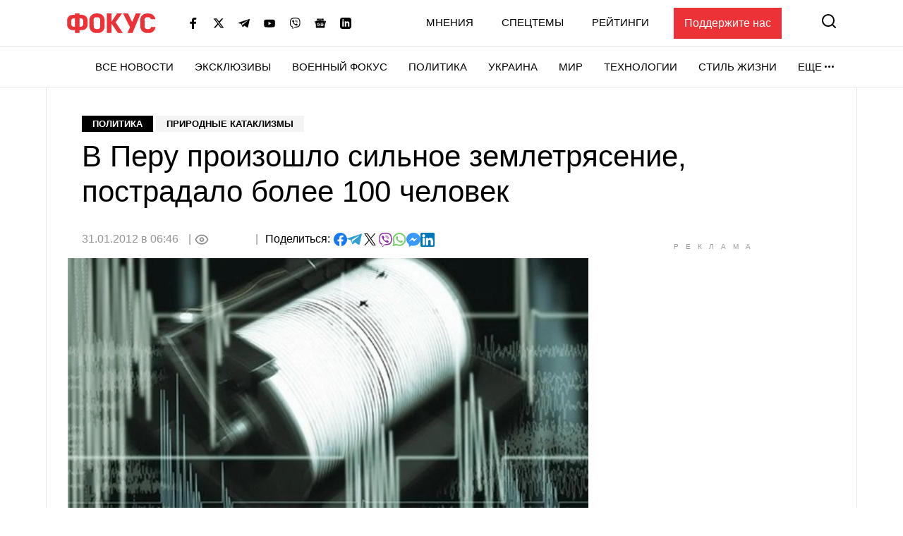

--- FILE ---
content_type: text/html; charset=UTF-8
request_url: https://focus.ua/politics/217301
body_size: 23884
content:
<!DOCTYPE html>
<html class="no-js" lang="ru">
    <head>
    <script>
        window.dataLayer = window.dataLayer || [];

        function gtag(event, type) {
            if (type === 'article_view' && typeof zaraz === 'object' && typeof zaraz.spaPageview === 'function') {
                zaraz.spaPageview();
            }
        }
    </script>


    <meta charset="UTF-8">
    <meta http-equiv="x-ua-compatible" content="ie=edge">
    <meta name="viewport" content="width=device-width, initial-scale=1">
    <meta name="robots" content="max-image-preview:large">
    <meta name="google-site-verification" content="SxND8wOLh_Yc3-JNAmXjegyT_NNdQ_Rs_YbIylEf7NI">
<meta name="facebook-domain-verification" content="9nom3oxtc0wqz7ctb7elgdxyifmglf" />
<meta property="fb:app_id" content="2993351144275789" />

    <link rel="apple-touch-icon" sizes="180x180" href="/apple-touch-icon.png">
<link rel="icon" type="image/png" sizes="32x32" href="/favicon-32x32.png">
<link rel="icon" type="image/png" sizes="16x16" href="/favicon-16x16.png">
<link rel="shortcut icon" type="image/x-icon" href="/favicon.ico?v=2">
<link rel="manifest" href="/site.webmanifest">
<link rel="mask-icon" href="/safari-pinned-tab.svg" color="#ff0000">
<meta name="msapplication-TileColor" content="#ff0000">
<meta name="theme-color" content="#ffffff">
    <link rel="alternate" hreflang="ru" href="https://focus.ua/politics/217301">
<link rel="canonical" href="https://focus.ua/politics/217301">
<title>В Перу произошло сильное землетрясение, пострадало более 100 человек - ФОКУС</title>
<meta name="description" content="В Перу более 100 человек пострадали в результате землетрясения магнитудой 6,3 В Перу произошло сильное землетрясение, по - Политика - ФОКУС">
<meta name="keywords" content="перу,Политика,новости политики,политические новости,новости политики Украины,политика последние новости,новости политики сегодня,политика аналитика,новости аналитика политика">
<meta name="publisher" content="ФОКУС">
<meta name="Author" content="focus.ua">
<meta property="og:type" content="article">
<meta property="og:site_name" content="ФОКУС">
<meta property="og:title" content="В Перу произошло сильное землетрясение, пострадало более 100 человек - ФОКУС">
<meta property="og:description" content="В Перу более 100 человек пострадали в результате землетрясения магнитудой 6,3 В Перу произошло сильное землетрясение, по - Политика - ФОКУС">
<meta property="og:image" content="https://focus.ua/static/storage/thumbs/1200x630/e/e1/efmf2k-fac41bf7ce3b39482aab62fe60ca6e1e.jpg?v=1106_1">
<meta property="og:image:width" content="1200">
<meta property="og:image:height" content="630">
<meta property="og:image:type" content="image/jpeg">
<meta property="og:published_time" content="2012-01-31T06:46:00+02:00">
<meta property="og:modified_time" content="2012-01-31T06:46:00+02:00">
<meta property="og:url" content="https://focus.ua/politics/217301">
<meta property="og:section" content="Политика">
<meta property="og:tag" content="перу">
<meta name="twitter:card" content="summary">
<meta name="twitter:site" content="@focusua">
<meta name="twitter:creator" content="@focusua">
<meta name="twitter:title" content="В Перу произошло сильное землетрясение, пострадало более 100 человек - ФОКУС">
<meta name="twitter:description" content="В Перу более 100 человек пострадали в результате землетрясения магнитудой 6,3 В Перу произошло сильное землетрясение, по - Политика - ФОКУС">
<meta name="twitter:image" content="https://focus.ua/static/storage/thumbs/1200x630/e/e1/efmf2k-fac41bf7ce3b39482aab62fe60ca6e1e.jpg?v=1106_1">
<link rel="amphtml" href="https://focus.ua/amp/politics/217301">

    <link rel="alternate" type="application/rss+xml" title="ФОКУС" href="https://focus.ua/modules/rss.php"/>

    
    
    
    
    
    
    
    
    
    
    
    

    <link rel="preconnect" href="//static.cloudflareinsights.com" crossorigin>
    <link rel="preconnect" href="//ls.hit.gemius.pl" crossorigin>
    <link rel="preconnect" href="//stats.g.doubleclick.net" crossorigin>
    <link rel="preconnect" href="//c.hit.ua" crossorigin>
    <link rel="preconnect" href="//gaua.hit.gemius.pl" crossorigin>

    <link rel="dns-prefetch" href="//static.cloudflareinsights.com">
    <link rel="dns-prefetch" href="//stats.g.doubleclick.net" crossorigin>
    <link rel="dns-prefetch" href="//gaua.hit.gemius.pl">
    <link rel="dns-prefetch" href="//ls.hit.gemius.pl">

    
            <style>.c-feed-preloader{min-height:515px;width:100%;background-color:#f4f4f5}.c-post__preloader .l-layout__sidebar *{background:#f4f4f5}.c-post__channel-img{width:110px;margin:30px auto -30px;position:relative;background-repeat:no-repeat;background-position:bottom;background-size:contain;filter:drop-shadow(6px 6px 7px rgba(0,0,0,.4))}.c-post__channel-img:before{content:"";display:block;padding-bottom:79%}.c-post__channel--facebook .c-post__channel-img{display:none}.w-full{width:100%}article,figcaption,figure,header,main,nav{display:block}.btn{display:inline-block;font-weight:700;color:#000;text-align:center;vertical-align:middle;background-color:transparent;border:1px solid transparent;padding:6px 45px;font-size:1.8rem;line-height:2;border-radius:0}.btn{display:inline-flex;justify-content:center;align-items:center;text-transform:uppercase;box-shadow:none!important}.btn-accent{color:#fff;background-color:#ed3237;border-color:#ed3237}.btn-normal{text-transform:none}[data-banner]{overflow:hidden}@media (max-width:1199.98px){.c-post__info .c-post__view:after,.c-post__preloader .l-layout__sidebar{display:none}.c-post__new-share{width:100%}}@media (min-width:1200px){.l-home__top{grid-area:top}.l-home__top-banner{grid-area:adv1}.l-home__left{padding:0;grid-area:left;position:relative;background:0 0}.l-home__top-right{grid-area:adv}.l-home__right{grid-area:right;display:flex;flex-direction:column;margin:0!important}.l-home__main{grid-area:main}.l-home__secondary{grid-area:secondary}.l-home__bottom{grid-area:bottom}.l-home__recomendation{grid-area:recomendation}}.c-support{padding:30px 85px 30px 30px;margin-bottom:30px}.c-support__header{position:relative;margin-bottom:20px;padding-right:35px;max-width:-webkit-max-content;max-width:-moz-max-content;max-width:max-content;font-weight:700}.c-support__header:after{content:"";position:absolute;right:0;top:50%;transform:translateY(-50%) rotate(10.82deg);display:block;width:28px;height:28px}.c-support__logo img{vertical-align:baseline;margin-right:2px}@media (max-width:400px){.c-support{padding-right:30px}.c-support__header:after{top:auto;bottom:-15px}.c-support__logo{margin-bottom:0;display:block}}.c-post-hero__body>*{grid-area:1/1/-1/-1}@media (min-width:1200px){.c-scroll{display:flex;flex-direction:column;position:absolute;top:0;left:15px;right:15px;bottom:0}.c-scroll__shrink{flex-shrink:0}.c-scroll__grow{display:flex;margin-left:-15px;margin-right:-15px;padding-left:15px;padding-right:15px;position:relative;flex-grow:1;overflow:hidden}.c-scroll__grow.sticky{overflow:initial}.c-scroll__grow:after,.c-scroll__grow:before{content:"";display:block;position:absolute;left:0;right:10px;height:15px;z-index:1}.c-scroll__grow:before{top:0;background-image:linear-gradient(180deg,#fff 0,hsla(0,0%,100%,0));background-repeat:repeat-x}.c-scroll__grow:after{bottom:0;background-image:linear-gradient(180deg,hsla(0,0%,100%,0) 0,#fff);background-repeat:repeat-x}.c-scroll__grow>*{flex-grow:1}}.c-feed{padding-left:0;margin-bottom:0;list-style:none}.c-feed__card{position:relative;display:flex;align-items:center;padding:15px 0;font-size:1.6rem}.c-feed__card-article{font-weight:700;line-height:1;text-transform:uppercase;padding:3px;background-color:#f4f4f5;margin-right:6px}.c-feed__card-article,.c-feed__card-date{display:inline-block;color:#929292;font-size:1.2rem}.c-feed__card-date{margin-bottom:8px;font-weight:400}.c-feed__card-view{display:inline-flex;align-items:baseline;font-size:1.2rem;color:#929292;margin-left:6px}.c-feed__card-view picture{align-self:center;display:block;position:relative;width:16px;height:10px;margin-right:4px}.c-feed__card-view img{position:absolute;inset:0;width:100%;height:100%;-o-object-fit:contain;object-fit:contain}.c-feed__card-link{display:-webkit-box;-webkit-line-clamp:5;-webkit-box-orient:vertical;overflow:hidden}.c-feed__card-link:before{content:"";display:block;position:absolute;top:0;left:0;right:0;bottom:0;z-index:1}.c-feed__card-main{flex-grow:1;line-height:1.2}.c-feed__card-picture{width:52px;flex-shrink:0;margin-left:15px}.c-feed__card-picture:before{padding-bottom:130.76%}.c-feed__card-title{margin:0;font-size:inherit;font-weight:400}.c-feed__card-title--bold{font-weight:500}.c-feed__card-tooltip{position:relative;display:inline-block;border-radius:2px;padding:0 3px 2px;font-weight:700;font-size:1.6rem;text-transform:lowercase;line-height:1;white-space:nowrap;z-index:10}.c-feed__card-tooltip.t-primary{color:#fff;background:#ed3237}.c-feed__item{border-top:1px solid #e7e7e7}.c-feed__item:first-child{border-top:none}@media (min-width:768px) and (max-width:1199.98px){.c-feed{display:flex;flex-wrap:wrap;margin-left:-15px;margin-right:-15px}.c-feed__item{width:calc(50% - 30px);margin:0 15px}.c-feed__item:nth-child(2){border-top:none}}.s-content{word-break:break-word}.s-content a:not(.u-link):not(.btn):not(.c-badge):not(.c-card-default__link):not(.c-card-quote__link){color:#ed3237;border-bottom:1px solid #ed3237;font-weight:700}.s-content .lead{margin-bottom:25px}.s-content .lead{font-size:2rem}.s-content .lead>:last-child{margin-bottom:0}@media (min-width:1200px){.s-content{font-size:1.8rem}.s-content .lead{font-size:2.2rem}}.c-post{padding-top:20px;padding-bottom:50px}.c-post__media{margin-top:30px;margin-bottom:30px}.c-post__category{margin-bottom:10px}.c-post__date{color:#929292}.c-post__date:not(:first-child):before{content:"|";margin:0 10px 0 5px}.c-post__date:not(:last-child):after{content:"|";margin:0 5px 0 10px}.c-post__gallery-top .c-post__media{margin:0}.c-post__gallery-top .swiper-slide{background-color:#fff}.c-post__gallery-top .swiper-container:not(.swiper-container-initialized) .swiper-slide:not(:first-child){display:none}.c-post__media{text-align:center}.c-post__media-bg{display:flex;justify-content:center;align-items:center;min-height:calc((900vw - 270px)/ 16);background-color:#f4f4f5}.c-post__media-caption{padding-bottom:5px;text-align:left;border-bottom:1px solid #e7e7e7}.c-post__media-description{max-width:100%;margin-top:10px;padding-right:30px;position:relative;font-weight:500;font-style:italic;font-size:1.2rem;line-height:1.2;white-space:nowrap;overflow:hidden;text-overflow:ellipsis}.c-post__media-fullscreen{position:absolute;top:8px;right:8px;padding:7px;filter:drop-shadow(0 0 10px rgba(0,0,0,.5))}.c-post__media-fullscreen img{display:block}.c-post__media-info{margin-top:5px;color:#929292;font-size:1.2rem;font-weight:500}.c-post__media-description~.c-post__media-info{margin-top:1px}.c-post__media-wrap{display:inline-block;position:relative}.c-post__info{display:flex;align-items:baseline;flex-wrap:wrap;margin-bottom:30px;row-gap:15px;font-weight:500}.c-post__preview{margin:-15px -15px 30px}.c-post__preview-caption{margin-top:5px;padding:0 15px;color:#929292;font-size:1.2rem;font-weight:500}.c-post__preview-picture:before{padding-bottom:50.56%}.c-post__new-share.c-post__social{margin:0;row-gap:4px}.c-post__social{display:flex;flex-wrap:wrap;align-items:baseline;gap:10px;margin-top:20px;padding-left:0;list-style:none}.c-post__social-share{margin-bottom:0;margin-right:5px;font-weight:500;font-size:1.6rem}.c-post__social-img{flex-shrink:0}.c-post__title{margin-bottom:30px;font-size:3rem;font-weight:400;line-height:1.2;font-family:sans-serif}.c-post__view{display:inline-flex;align-items:baseline;color:#929292;min-width:60px;margin:auto 0}.c-post__view .view-count{flex-grow:1}.c-post__view .view-count--transparent{color:transparent}.c-post__view:not(:last-child){min-width:100px;min-height:24px}.c-post__view:not(:last-child):after{content:"|";margin:0 10px}.c-post__view .view-icon{align-self:center;display:flex;position:relative;width:20px;height:14px;margin-right:8px}@media (max-width:1199.98px){.c-post__info .c-post__view:after{display:none}.c-post__new-share{width:100%}}@media (min-width:768px){.c-post{padding-top:40px}.c-post__media-bg{min-height:415px}.c-post__media-description{padding-right:40px;margin-top:15px;font-size:1.4rem}.c-post__media-info{margin-top:10px;font-size:1.4rem}.c-post__media-description~.c-post__media-info{margin-top:3px}.c-post__preview{margin-left:-20px;margin-right:-20px}.c-post__preview-caption{margin-top:10px;font-size:1.4rem;padding:0}.c-post__social{margin-top:30px}.c-post__social-link{padding:0}.c-post__social-link.facebook{color:#6379ab}.c-post__social-link.telegram{color:#339fd4}.c-post__social-link.viber{color:#8e24aa}.c-post__social-link.whatsapp{color:#7ad06d}.c-post__social-link.messenger{color:#3999fc}.c-post__switch .c-post__media{display:contents;margin:0}.c-post__switch .c-post__media:first-child .c-post__media-wrap{grid-area:left}.c-post__switch .c-post__media:nth-child(2) .c-post__media-wrap{grid-area:right}.c-post__switch .c-post__media-caption{display:none;grid-area:bottom;overflow:hidden}.c-post__wrap{padding-left:20px;padding-right:20px;max-width:740px;margin-left:auto;margin-right:auto}}@media (min-width:1200px){.c-post__main{padding-right:40px}.c-post__preview{margin-right:-40px}.c-post__title{font-size:4.2rem}.c-post__wrap{max-width:none}}@media (min-width:1660px){.c-post__info{font-size:1.8rem;margin-right:-140px}.c-post__media-bg{min-height:515px}.c-post__main{padding-right:140px}.c-post__preview{margin-left:-40px;margin-right:-140px}.c-post__wrap{padding-left:80px;padding-right:80px}}.swiper-slide{flex-shrink:0;width:100%;height:100%;position:relative}:root{--swiper-navigation-size:44px}.d-none{display:none!important}@media (min-width:768px){.d-md-block{display:block!important}}@media (min-width:1200px){.d-xl-block{display:block!important}}.sr-only{position:absolute;width:1px;height:1px;padding:0;margin:-1px;overflow:hidden;clip:rect(0,0,0,0);white-space:nowrap;border:0}.mt-3{margin-top:15px!important}.my-6{margin-top:40px!important}.my-6{margin-bottom:40px!important}.u-picture{display:block;position:relative;background-color:#f4f4f5;overflow:hidden}.u-picture:before{content:"";display:block}.u-picture img{position:absolute;top:0;left:0;width:100%;-o-object-fit:cover;object-fit:cover;height:100%}.u-unwrap{margin-left:-15px;margin-right:-15px}.u-lang{line-height:1;text-transform:uppercase;color:#ed3237;font-weight:500}@media (min-width:768px){.u-unwrap{margin-left:-30px;margin-right:-30px}}@media (min-width:1200px){.o-container{max-width:1150px;margin-left:auto;margin-right:auto;background-color:#fff;border-left:1px solid #e7e7e7;border-right:1px solid #e7e7e7}}@media (min-width:1660px){.o-container{max-width:1430px}}.u-transparent-scroll{-ms-scroll-chaining:none;overscroll-behavior:contain;scrollbar-color:transparent transparent;scrollbar-width:thin}.u-transparent-scroll::-webkit-scrollbar{width:0;height:0}.u-transparent-scroll::-webkit-scrollbar-thumb,.u-transparent-scroll::-webkit-scrollbar-track{border-radius:none;background-color:transparent}.o-adds{display:flex;align-items:center;justify-content:center;flex-direction:column;position:relative;width:100%;margin-inline:auto;padding-top:20px!important;padding-bottom:20px!important}.o-adds:before{content:attr(data-ad-title);position:absolute;top:0;width:100%;margin:1px 0 7px;font-size:10px;font-weight:400;line-height:1.35;color:#999;text-align:center;text-transform:uppercase;letter-spacing:10px}*,:after,:before{box-sizing:border-box}html{font-family:sans-serif;line-height:1.15;-webkit-text-size-adjust:100%}article,aside,figcaption,figure,header,main,nav,section{display:block}body{margin:0;font-family:-apple-system,BlinkMacSystemFont,Segoe UI,Roboto,Helvetica Neue,Ubuntu,Noto Sans,Arial,Liberation Sans,Cantarell,sans-serif;font-size:1.6rem;font-weight:400;line-height:1.5;color:#000;text-align:left}h1,h2,h3{margin-top:0;margin-bottom:.5rem}p{margin-top:0;margin-bottom:25px}ul{margin-bottom:1rem}ul{margin-top:0}ul ul{margin-bottom:0}b{font-weight:bolder}a{color:#000;background-color:transparent}a{text-decoration:none}figure{margin:0 0 1rem}img{border-style:none}img,svg{vertical-align:middle}svg{overflow:hidden}button{border-radius:0}button,input{margin:0;font-family:inherit;font-size:inherit;line-height:inherit}button,input{overflow:visible}button{text-transform:none}[type=button],[type=submit],button{-webkit-appearance:button}[type=button]::-moz-focus-inner,[type=submit]::-moz-focus-inner,button::-moz-focus-inner{padding:0;border-style:none}::-webkit-file-upload-button{font:inherit;-webkit-appearance:button}h1,h2,h3{margin-bottom:.5rem;font-weight:700;line-height:1.2}h1{font-size:3.6rem}h2{font-size:3rem}h3{font-size:2.4rem}:focus{outline:0!important}html{font-size:10px}body{background-color:#fff;fill:#000;-webkit-font-smoothing:antialiased;-moz-osx-font-smoothing:grayscale}main{position:relative}picture{display:block}img,picture{max-width:100%}img{height:auto}.o-title-block{margin-bottom:10px;font-size:2rem;text-transform:uppercase;font-weight:700;line-height:1.2}.c-badge{display:inline-flex;align-items:center;padding:4px 15px;background-color:#000;color:#fff;font-size:1.3rem;font-weight:700;line-height:1.2;text-transform:uppercase;vertical-align:middle;font-family:sans-serif}.c-badge--primary{background-color:#ed3237}.c-badge--gray{color:#000;background-color:#f4f4f5}.c-sizer{display:none}.c-r{text-align:center}.c-r--mob{margin-left:-5px;margin-right:-5px}@media (min-width:360px){.c-post__social{gap:15px}.c-r--mob{margin-left:0;margin-right:0}}@media (min-width:1200px){.c-sizer{display:block;position:absolute;bottom:100%;left:0;right:0}.c-sizer .l-wrap{height:58px;background-color:#fff}}.c-banner{flex-shrink:0;position:sticky;top:0;z-index:210}.c-banner__backdrop{position:fixed;top:0;left:0;right:0;bottom:0;background-color:hsla(0,0%,100%,.7);opacity:0;visibility:hidden}.c-banner__burger{display:flex;flex-direction:column;padding:7px 4px;margin-left:-4px;margin-right:10px;background:0 0;border:none;flex-shrink:0;filter:brightness(0)}.c-banner__burger span{height:3px;width:26px;background-color:#ed3237;transform-origin:center}.c-banner__burger span:not(:last-child){margin-bottom:5px}.c-banner__support{display:none;margin-left:50px;padding:10px 15px;background-color:#ed3237;color:#fff;font-weight:500}.c-banner__lang{margin-left:auto;margin-right:10px;font-size:2rem}.c-banner__logo{flex-shrink:0}.c-banner__nav,.c-banner__top{background-color:#fff}.c-banner__nav,.c-banner__secondary{display:none}.c-banner__search{flex-shrink:0;margin-right:-4px;padding:4px;background:0 0;border:none;filter:brightness(0)}.c-banner__search svg{display:block;fill:#ed3237;width:26px;height:26px}.c-banner__top{position:relative;z-index:1}.c-banner__top-inner{display:flex;align-items:center;height:65px}.c-banner__socials{display:none}.c-sidebar{display:flex;flex-direction:column;position:fixed;top:65px;left:0;bottom:0;width:330px;max-width:100%;padding:0 15px;background-color:#fff;overflow-y:auto;transform:translateX(-100%)}.c-sidebar:after,.c-sidebar:before{content:"";display:block;flex-shrink:0;height:20px}.c-sidebar__group{margin-bottom:30px}.c-sidebar__group-title{margin-bottom:10px;font-size:1.4rem;color:#929292;font-weight:700;text-transform:uppercase}.c-sidebar__lang{display:none}.c-sidebar__list{padding-left:0;margin-bottom:0;list-style:none}.c-sidebar__list-item:not(:last-child){margin-bottom:10px}.c-sidebar__list-link{display:inline-block;font-size:2rem;text-transform:uppercase;font-weight:700;line-height:1}.c-sidebar__support{padding:20px 15px;border-top:1px solid #e7e7e7;border-bottom:1px solid #e7e7e7}.c-sidebar__support-link{display:block;width:100%;padding:10px 15px;background-color:#ed3237;color:#fff;font-weight:500;text-align:center}.c-sidebar__socials{margin-top:14px}.c-sidebar__socials-text{font-weight:700;font-size:12px;line-height:22px;text-align:center;color:#929292;margin-bottom:10px}.c-sidebar__socials-list{list-style:none;display:flex;justify-content:center;gap:10px 6px;flex-wrap:wrap;padding:0;margin:0}.c-sidebar__socials-item{filter:brightness(0)}.c-sidebar__socials-item svg{width:18px;height:18px}.c-sidebar__socials-link{width:48px;height:48px;display:inline-flex;align-items:center;justify-content:center}@media (min-width:768px){.c-banner__socials{display:flex;align-items:center;padding:0;list-style-type:none;margin-bottom:0;margin-left:15px;margin-right:15px;flex-wrap:wrap}.c-banner__socials-link{padding:10px;filter:brightness(0)}.c-banner__socials svg{height:-webkit-fit-content;height:-moz-fit-content;height:fit-content;width:16px;max-height:16px}.c-banner__socials .c-banner__dropdown{visibility:visible;height:38px}.c-banner__socials .c-banner__dropdown-btn{height:100%}.c-banner__socials .c-banner__dropdown-list{display:flex;flex-direction:column;padding:2px;list-style-type:none;right:-50%}.c-banner__socials .c-banner__dropdown-list .c-banner__socials-link{height:36px;display:flex}.c-banner__socials .desktop-visible,.c-banner__socials .lg-visible,.c-banner__socials .xlg-visible{display:none}.c-banner__dropdown{display:flex;visibility:hidden;position:relative;align-items:center}.is-show .c-banner__dropdown{visibility:visible}.c-banner__dropdown-list{padding:15px 35px 20px 20px;box-shadow:0 7px 10px rgba(0,0,0,.17);background-color:#fff;opacity:0;visibility:hidden;position:absolute;top:100%;right:0}.c-banner__dropdown-btn{display:flex;align-items:center;text-transform:uppercase;font-weight:500;font-size:1.5rem;background-color:unset;border:unset;line-height:57px;padding:0}.c-banner__dropdown-btn:after{content:"";width:13px;height:3px;background-repeat:no-repeat;background-size:contain;background-position:50%;display:inline-block;padding:0 10px;filter:brightness(0)}.c-banner__backdrop,.c-banner__burger{display:none}.c-banner__lang{margin-left:15px;margin-right:0;flex-shrink:0;font-size:1.5rem}.c-banner__nav{display:block;border-top:1px solid #e7e7e7;will-change:transform}.c-banner__nav-inner{display:flex;justify-content:end;height:57px}.c-banner__nav .l-wrap{position:relative}.c-banner__nav .l-wrap:after,.c-banner__nav .l-wrap:before{content:"";display:block;position:absolute;top:0;bottom:0;width:30px;z-index:2}.c-banner__nav .l-wrap:before{left:0;background-image:linear-gradient(90deg,#fff 0,hsla(0,0%,100%,0));background-repeat:repeat-x}.c-banner__nav .l-wrap:after{right:0;background-image:linear-gradient(90deg,hsla(0,0%,100%,0) 0,#fff);background-repeat:repeat-x}.c-banner__primary,.c-banner__secondary{display:flex;align-items:center}.c-banner__primary-item,.c-banner__secondary-item{line-height:1}.c-banner__primary-link,.c-banner__secondary-link{display:block;text-transform:uppercase;font-weight:500;font-size:1.5rem}.c-banner__primary{display:flex;visibility:hidden;padding-left:0;margin-bottom:0;list-style:none;overflow:hidden;flex-wrap:wrap;justify-content:flex-end}.c-banner__primary-item{width:auto;flex-shrink:0;padding-right:30px}.c-banner__primary>.c-banner__primary-item{line-height:57px}.is-show .c-banner__primary{visibility:visible}.c-banner__secondary{display:flex;align-items:center;justify-content:flex-end;padding-left:0;margin-bottom:0;list-style:none;flex-grow:1}.c-banner__secondary-item:not(:last-child){margin-right:20px}.c-banner__search{margin:-2px -7px 0 15px;padding:7px}.c-banner__search svg{width:20px;height:20px}.c-banner__support{display:block}.c-sidebar{display:none}.c-footer__social-text{display:none}}@media (min-width:992px){.c-banner__socials{margin-left:35px}.c-banner__socials .lg-visible{display:inline-block}.c-banner__socials .lg-hidden{display:none!important}}@media (min-width:1100px){.c-banner__socials .xlg-visible{display:inline-block}.c-banner__socials .xlg-hidden{display:none!important}}@media (min-width:1200px){.c-banner__lang,.c-banner__secondary{margin-top:-2px}.c-banner__lang{margin-left:35px}.c-banner__nav{border-bottom:1px solid #e7e7e7}.c-banner__secondary-item:not(:last-child){margin-right:40px}.c-banner__search{margin-top:-5px}}@media (min-width:1660px){.c-banner__socials-dropdown{display:none}.c-banner__socials .desktop-visible{display:inline-block}}@media (max-width:1339.98px){.c-banner__support{margin-left:35px}}@media (max-width:991.98px){.c-banner__support{margin-left:10px}.c-banner__secondary-item:not(:last-child){margin-right:15px}}.c-footer__social-text{margin-top:15px;text-align:center;border-top:1px solid #e7e7e7;padding-top:22px;font-weight:700;font-size:12px;line-height:22px;color:#929292;margin-bottom:10px}.c-search{display:flex;align-items:center;position:fixed;top:0;left:0;right:0;bottom:0;padding:70px 15px;background-color:rgba(244,244,245,.97);opacity:0;visibility:hidden;z-index:1}.c-search__close{position:absolute;top:12px;right:8px;padding:7px;background:0 0;border:none;opacity:.35}.c-search__close svg{width:20px;height:20px}.c-search__form{position:relative;flex-grow:1;max-width:970px;margin:0 auto}.c-search__input{display:block;width:100%;padding:20px 70px 20px 25px;font-size:2.2rem;font-weight:500;border:none;background-color:#fff;box-shadow:0 0 15px rgba(0,0,0,.1)}.c-search__input::-moz-placeholder{color:#929292;opacity:1}.c-search__input:-ms-input-placeholder{color:#929292;opacity:1}.c-search__logo{display:block;position:absolute;top:18px;left:50%;transform:translateX(-50%)}.c-search__submit{position:absolute;top:50%;right:25px;padding:0;background:0 0;border:none;transform:translateY(-50%)}.c-search__submit svg{width:26px;height:26px;fill:#ed3237}@media (min-width:768px){.c-search{padding:130px 30px}.c-search__close{top:48px;right:23px}.c-search__logo{top:50px}.c-search__logo img{width:166px;height:36px}}@media (min-width:1200px){.c-search__close{right:48px}.c-search__input{padding:27px 105px 27px 35px;font-size:3rem}.c-search__submit{right:35px}.c-search__submit svg{width:42px;height:42px}}body{display:flex;flex-direction:column;min-height:100vh}main{flex-grow:1}.l-layout__sidebar{margin-top:40px}.l-wrap{padding-left:15px;padding-right:15px;margin-left:auto;margin-right:auto;max-width:414px}.l-wrap--fluid{max-width:none}@media (min-width:768px){.l-wrap{padding-left:30px;padding-right:30px;max-width:730px}.l-wrap--fluid{max-width:none}}@media (min-width:1200px){.l-layout{display:flex;margin-left:-15px;margin-right:-15px}.l-layout__main{min-width:0;padding-left:15px;padding-right:15px;width:75%}.l-layout__sidebar{flex-shrink:0;position:relative;margin-top:0;padding-left:15px;padding-right:15px;width:25%}.l-layout--static .l-layout__sidebar{width:330px}.l-layout--static .l-layout__main{width:calc(100% - 330px)}.l-wrap{max-width:1150px}}@media (min-width:1660px){.l-wrap{max-width:1430px}}</style>    
    <script>
        window.App = {"baseUrl":"https:\/\/focus.ua","staticUrl":"https:\/\/focus.ua\/static\/","cdn":"https:\/\/focus.ua\/static\/build\/pub\/js\/","csrfToken":null,"facebookAppId":"2993351144275789","recaptchaSiteId":"6Ldw2OQZAAAAAG2F_zkC21xS72jHGBOSrPfx2EvY","preload":null,"fingerprintLocalFirst":true,"adEnabled":true,"currentLanguage":"ru","cats":"https:\/\/focus.ua\/ajax\/8478f7ef302f094e518c8fff97cab51f","spriteSvgPath":"https:\/\/focus.ua\/static\/build\/img\/sprites\/sprite.67d6ca8dfe.svg"};

        window.App.isCssLoaded = false;
        window.App.callbacks = [];

        window.App.performCallbacks = function () {
            window.App.callbacks.forEach(callback => {
                setTimeout(() => {
                        callback()
                }, 0);

            });
        };

        window.App.pushCallback = function (callback) {
            if (window.App.isCssLoaded) {
                callback();
                return;
            }

            window.App.callbacks.push(callback);
        };

        function onCssLoad(element = null, loadedStyle = null) {
            const callbackRunner = () => {
                const index = window.App.allStyles.indexOf(loadedStyle);
                window.App.allStyles.splice(index, 1);

                if (!window.App.allStyles.length) {
                    window.App.isCssLoaded = true;
                    window.App.performCallbacks();
                }
            }

            if (window.requestIdleCallback) {
                requestIdleCallback(callbackRunner)
            } else {
                callbackRunner()
            }
        }

        window.App.allStyles = ["01-post"]
    </script>

                        <link
                rel="preload"
                href="https://focus.ua/static/build/pub/css/01-post.149f1786ff.css"
                as="style"
                onload="this.onload=null;this.rel='stylesheet';onCssLoad(this, '01-post')"
            >
            <noscript>
                <link
                    rel="stylesheet"
                    href="https://focus.ua/static/build/pub/css/01-post.149f1786ff.css"
                >
            </noscript>
            
    <script>
    !function (e, n, t) { function r(e, n) { return typeof e === n } function o() { var e, n, t, o, s, i, l; for (var a in S) if (S.hasOwnProperty(a)) { if (e = [], n = S[a], n.name && (e.push(n.name.toLowerCase()), n.options && n.options.aliases && n.options.aliases.length)) for (t = 0; t < n.options.aliases.length; t++)e.push(n.options.aliases[t].toLowerCase()); for (o = r(n.fn, "function") ? n.fn() : n.fn, s = 0; s < e.length; s++)i = e[s], l = i.split("."), 1 === l.length ? Modernizr[l[0]] = o : (!Modernizr[l[0]] || Modernizr[l[0]] instanceof Boolean || (Modernizr[l[0]] = new Boolean(Modernizr[l[0]])), Modernizr[l[0]][l[1]] = o), C.push((o ? "" : "no-") + l.join("-")) } } function s(e) { var n = x.className, t = Modernizr._config.classPrefix || ""; if (b && (n = n.baseVal), Modernizr._config.enableJSClass) { var r = new RegExp("(^|\\s)" + t + "no-js(\\s|$)"); n = n.replace(r, "$1" + t + "js$2") } Modernizr._config.enableClasses && (n += " " + t + e.join(" " + t), b ? x.className.baseVal = n : x.className = n) } function i(e, n) { return !!~("" + e).indexOf(n) } function l() { return "function" != typeof n.createElement ? n.createElement(arguments[0]) : b ? n.createElementNS.call(n, "http://www.w3.org/2000/svg", arguments[0]) : n.createElement.apply(n, arguments) } function a(e) { return e.replace(/([a-z])-([a-z])/g, function (e, n, t) { return n + t.toUpperCase() }).replace(/^-/, "") } function u() { var e = n.body; return e || (e = l(b ? "svg" : "body"), e.fake = !0), e } function f(e, t, r, o) { var s, i, a, f, c = "modernizr", p = l("div"), d = u(); if (parseInt(r, 10)) for (; r--;)a = l("div"), a.id = o ? o[r] : c + (r + 1), p.appendChild(a); return s = l("style"), s.type = "text/css", s.id = "s" + c, (d.fake ? d : p).appendChild(s), d.appendChild(p), s.styleSheet ? s.styleSheet.cssText = e : s.appendChild(n.createTextNode(e)), p.id = c, d.fake && (d.style.background = "", d.style.overflow = "hidden", f = x.style.overflow, x.style.overflow = "hidden", x.appendChild(d)), i = t(p, e), d.fake ? (d.parentNode.removeChild(d), x.style.overflow = f, x.offsetHeight) : p.parentNode.removeChild(p), !!i } function c(e, n) { return function () { return e.apply(n, arguments) } } function p(e, n, t) { var o; for (var s in e) if (e[s] in n) return t === !1 ? e[s] : (o = n[e[s]], r(o, "function") ? c(o, t || n) : o); return !1 } function d(e) { return e.replace(/([A-Z])/g, function (e, n) { return "-" + n.toLowerCase() }).replace(/^ms-/, "-ms-") } function m(n, t, r) { var o; if ("getComputedStyle" in e) { o = getComputedStyle.call(e, n, t); var s = e.console; if (null !== o) r && (o = o.getPropertyValue(r)); else if (s) { var i = s.error ? "error" : "log"; s[i].call(s, "getComputedStyle returning null, its possible modernizr test results are inaccurate") } } else o = !t && n.currentStyle && n.currentStyle[r]; return o } function h(n, r) { var o = n.length; if ("CSS" in e && "supports" in e.CSS) { for (; o--;)if (e.CSS.supports(d(n[o]), r)) return !0; return !1 } if ("CSSSupportsRule" in e) { for (var s = []; o--;)s.push("(" + d(n[o]) + ":" + r + ")"); return s = s.join(" or "), f("@supports (" + s + ") { #modernizr { position: absolute; } }", function (e) { return "absolute" == m(e, null, "position") }) } return t } function v(e, n, o, s) { function u() { c && (delete N.style, delete N.modElem) } if (s = r(s, "undefined") ? !1 : s, !r(o, "undefined")) { var f = h(e, o); if (!r(f, "undefined")) return f } for (var c, p, d, m, v, y = ["modernizr", "tspan", "samp"]; !N.style && y.length;)c = !0, N.modElem = l(y.shift()), N.style = N.modElem.style; for (d = e.length, p = 0; d > p; p++)if (m = e[p], v = N.style[m], i(m, "-") && (m = a(m)), N.style[m] !== t) { if (s || r(o, "undefined")) return u(), "pfx" == n ? m : !0; try { N.style[m] = o } catch (g) { } if (N.style[m] != v) return u(), "pfx" == n ? m : !0 } return u(), !1 } function y(e, n, t, o, s) { var i = e.charAt(0).toUpperCase() + e.slice(1), l = (e + " " + T.join(i + " ") + i).split(" "); return r(n, "string") || r(n, "undefined") ? v(l, n, o, s) : (l = (e + " " + P.join(i + " ") + i).split(" "), p(l, n, t)) } function g(e, n, r) { return y(e, t, t, n, r) } var C = [], S = [], w = { _version: "3.6.0", _config: { classPrefix: "", enableClasses: !0, enableJSClass: !0, usePrefixes: !0 }, _q: [], on: function (e, n) { var t = this; setTimeout(function () { n(t[e]) }, 0) }, addTest: function (e, n, t) { S.push({ name: e, fn: n, options: t }) }, addAsyncTest: function (e) { S.push({ name: null, fn: e }) } }, Modernizr = function () { }; Modernizr.prototype = w, Modernizr = new Modernizr; var _ = w._config.usePrefixes ? " -webkit- -moz- -o- -ms- ".split(" ") : ["", ""]; w._prefixes = _; var x = n.documentElement, b = "svg" === x.nodeName.toLowerCase(), z = "Moz O ms Webkit", P = w._config.usePrefixes ? z.toLowerCase().split(" ") : []; w._domPrefixes = P; var T = w._config.usePrefixes ? z.split(" ") : []; w._cssomPrefixes = T; var E = w.testStyles = f, j = { elem: l("modernizr") }; Modernizr._q.push(function () { delete j.elem }); var N = { style: j.elem.style }; Modernizr._q.unshift(function () { delete N.style }), Modernizr.addTest("touchevents", function () { var t; if ("ontouchstart" in e || e.DocumentTouch && n instanceof DocumentTouch) t = !0; else { var r = ["@media (", _.join("touch-enabled),("), "heartz", ")", "{#modernizr{top:9px;position:absolute}}"].join(""); E(r, function (e) { t = 9 === e.offsetTop }) } return t }); w.testProp = function (e, n, r) { return v([e], t, n, r) }; w.testAllProps = y, w.testAllProps = g, o(), s(C), delete w.addTest, delete w.addAsyncTest; for (var k = 0; k < Modernizr._q.length; k++)Modernizr._q[k](); e.Modernizr = Modernizr }(window, document);
</script>

    <script type="application/ld+json">{"@id":"https://focus.ua/politics/217301#article","@context":"https://schema.org","@type":"NewsArticle","headline":"В Перу произошло сильное землетрясение, пострадало более 100 человек","name":"В Перу произошло сильное землетрясение, пострадало более 100 человек","description":"В Перу более 100 человек пострадали в результате землетрясения магнитудой 6,3 В Перу произошло сильное землетрясение, по - Политика - ФОКУС","articleSection":"Политика","articleBody":"Как передают Вести, подземные толчки были зафиксированы возле города Ика на юге страны. Повреждены десятки домов, есть перебои с электричеством. В некоторых населенных пунктах нарушена телефонная связь. Жители столицы Перу, Лимы, подземные толчки тоже ощутили, но разрушений там нет. Перу входит в зону так называемого Тихоокеанского огненного кольца.","wordCount":48,"inLanguage":"ru","isAccessibleForFree":true,"mainEntityOfPage":{"@id":"https://focus.ua/politics/217301#webpage"},"isPartOf":{"@id":"https://focus.ua/politics/217301#webpage"},"image":{"@id":"https://focus.ua/politics/217301#mainImage"},"publisher":{"@id":"https://focus.ua/politics/217301#publisher"},"datePublished":"2012-01-31T06:46:00+02:00","dateModified":"2012-01-31T06:46:00+02:00","keywords":["перу","Политика","новости политики","политические новости","новости политики Украины","политика последние новости","новости политики сегодня","политика аналитика","новости аналитика политика"]}</script>
<script type="application/ld+json">{"@context":"https://schema.org","@type":"ImageObject","@id":"https://focus.ua/politics/217301#mainImage","url":"https://focus.ua/static/storage/thumbs/1200x630/e/e1/efmf2k-fac41bf7ce3b39482aab62fe60ca6e1e.webp?v=1106_1","width":1200,"height":630,"contentUrl":"https://focus.ua/static/storage/thumbs/1200x630/e/e1/efmf2k-fac41bf7ce3b39482aab62fe60ca6e1e.webp?v=1106_1","thumbnailUrl":"https://focus.ua/static/storage/thumbs/600x315/e/e1/3lgxbq-fac41bf7ce3b39482aab62fe60ca6e1e.webp?v=1106_1"}</script>
<script type="application/ld+json">{"@context":"https://schema.org","@type":"Organization","@id":"https://focus.ua/ru/#organization","name":"ФОКУС","legalName":"ТОВ ФОКУС МЕДИА","url":"https://focus.ua/ru","sameAs":["https://www.facebook.com/focus.ua","https://x.com/focusua","https://t.me/FastFocus","https://www.youtube.com/@FocusUaOfficial","https://invite.viber.com/?g2=AQAL7s5WNlV1MVKCYrubZAcgUqQ6Ne4rTGgBz3fOKEb2u9sB5YR7hxQXixdiUoVW","https://www.linkedin.com/company/focus-ua"],"foundingDate":2006,"logo":{"@type":"ImageObject","url":"https://focus.ua/static/build/img/logo2.d8651fb1e4.png","width":574,"height":128},"address":{"@type":"PostalAddress","streetAddress":"бульвар Лесі Українки 26","addressLocality":"Київ","postalCode":"01133","addressCountry":"UA"},"contactPoint":{"@type":"ContactPoint","email":"info@focus.ua","telephone":"+38-044-207-45-54","contactType":"headquarters","areaServed":"UA","availableLanguage":["ru-UA","uk-UA"]}}</script>
<script type="application/ld+json">{"@context":"https://schema.org","@type":"NewsMediaOrganization","@id":"https://focus.ua/ru/#publisher","name":"ФОКУС","legalName":"ТОВ ФОКУС МЕДИА","url":"https://focus.ua/ru","sameAs":["https://www.facebook.com/focus.ua","https://x.com/focusua","https://t.me/FastFocus","https://www.youtube.com/@FocusUaOfficial","https://invite.viber.com/?g2=AQAL7s5WNlV1MVKCYrubZAcgUqQ6Ne4rTGgBz3fOKEb2u9sB5YR7hxQXixdiUoVW","https://www.linkedin.com/company/focus-ua"],"foundingDate":2006,"logo":{"@type":"ImageObject","url":"https://focus.ua/static/build/img/logo2.d8651fb1e4.png","width":574,"height":128},"address":{"@type":"PostalAddress","streetAddress":"бульвар Лесі Українки 26","addressLocality":"Київ","postalCode":"01133","addressCountry":"UA"},"contactPoint":{"@type":"ContactPoint","email":"info@focus.ua","telephone":"+38-044-207-45-54","contactType":"headquarters","areaServed":"UA","availableLanguage":["ru-UA","uk-UA"]},"publishingPrinciples":"https://focus.ua/redakcionnaya-politika","masthead":"https://focus.ua/redakcionnaya-politika","missionCoveragePrioritiesPolicy":"https://focus.ua/redakcionnaya-politika","ethicsPolicy":"https://focus.ua/redakcionnaya-politika","diversityPolicy":"https://focus.ua/redakcionnaya-politika","correctionsPolicy":"https://focus.ua/redakcionnaya-politika","unnamedSourcesPolicy":"https://focus.ua/redakcionnaya-politika","actionableFeedbackPolicy":"https://focus.ua/redakcionnaya-politika","verificationFactCheckingPolicy":"https://focus.ua/redakcionnaya-politika"}</script>
<script type="application/ld+json">{"@context":"https://schema.org","@type":"WebSite","@id":"https://focus.ua/ru/#website","name":"ФОКУС","url":"https://focus.ua/ru","inLanguage":"ru","potentialAction":{"@type":"SearchAction","target":{"@type":"EntryPoint","urlTemplate":"https://focus.ua/search?q={search_term_string}"},"query-input":"required name=search_term_string"}}</script>
<script type="application/ld+json">{"@context":"https://schema.org","@type":"WebPage","name":"ФОКУС","description":"В Перу более 100 человек пострадали в результате землетрясения магнитудой 6,3 В Перу произошло сильное землетрясение, по - Политика - ФОКУС","inLanguage":"ru","isPartOf":{"@id":"https://focus.ua/ru/#website"},"datePublished":"2026-01-21T21:10:51+02:00","dateModified":"2026-01-21T21:10:51+02:00","keywords":["перу","Политика","новости политики","политические новости","новости политики Украины","политика последние новости","новости политики сегодня","политика аналитика","новости аналитика политика"],"@id":"https://focus.ua/politics/217301#webpage","url":"https://focus.ua/politics/217301","breadcrumb":{"@id":"https://focus.ua/politics/217301#breadcrumblist"},"primaryImageOfPage":{"@id":"https://focus.ua/politics/217301#mainImage"}}</script>
<script type="application/ld+json">{"@context":"https://schema.org","@type":"BreadcrumbList","itemListElement":[{"@type":"ListItem","position":1,"item":{"@id":"https://focus.ua/ru","name":"ФОКУС"}},{"@type":"ListItem","position":2,"item":{"@id":"https://focus.ua/politics","name":"Политика"}},{"@type":"ListItem","position":3,"item":{"@id":"https://focus.ua/politics/217301","name":"В Перу произошло сильное землетрясение, пострадало более 100 человек"}}],"@id":"https://focus.ua/politics/217301#breadcrumblist"}</script>

    <script>
        window.__preload = {"store":{"i18n":{"\u041e\u0442\u0434\u0430\u0442\u044c \u0433\u043e\u043b\u043e\u0441":"\u041e\u0442\u0434\u0430\u0442\u044c \u0433\u043e\u043b\u043e\u0441","\u0420\u0435\u0439\u0442\u0438\u043d\u0433":"\u0420\u0435\u0439\u0442\u0438\u043d\u0433","\u0414\u043e\u0432\u0435\u0440\u0438\u0435":"\u0414\u043e\u0432\u0435\u0440\u0438\u0435","\u0414\u043e\u0432\u0435\u0440\u044f\u044e":"\u0414\u043e\u0432\u0435\u0440\u044f\u044e","\u041d\u0435 \u0434\u043e\u0432\u0435\u0440\u044f\u044e":"\u041d\u0435 \u0434\u043e\u0432\u0435\u0440\u044f\u044e","\u0421\u043f\u0430\u0441\u0438\u0431\u043e \u0437\u0430 \u0432\u0430\u0448 \u0433\u043e\u043b\u043e\u0441":"\u0421\u043f\u0430\u0441\u0438\u0431\u043e \u0437\u0430 \u0432\u0430\u0448 \u0433\u043e\u043b\u043e\u0441","\u0413\u043e\u043b\u043e\u0441\u043e\u0432\u0430\u0442\u044c":"\u0413\u043e\u043b\u043e\u0441\u043e\u0432\u0430\u0442\u044c","\u041f\u0440\u043e\u0433\u043e\u043b\u043e\u0441\u043e\u0432\u0430\u043d\u043e":"\u041f\u0440\u043e\u0433\u043e\u043b\u043e\u0441\u043e\u0432\u0430\u043d\u043e","\u041a\u0430\u0442\u0435\u0433\u043e\u0440\u0438\u044f":"\u041a\u0430\u0442\u0435\u0433\u043e\u0440\u0438\u044f","\u0427\u0442\u043e\u0431\u044b \u043f\u0440\u043e\u0433\u043e\u043b\u043e\u0441\u043e\u0432\u0430\u0442\u044c \u043f\u0435\u0440\u0435\u0439\u0434\u0438\u0442\u0435 \u043d\u0430 \u0441\u0442\u0440\u0430\u043d\u0438\u0446\u0443 \u043d\u043e\u043c\u0438\u043d\u0430\u043d\u0442\u0430":"\u0427\u0442\u043e\u0431\u044b \u043f\u0440\u043e\u0433\u043e\u043b\u043e\u0441\u043e\u0432\u0430\u0442\u044c \u043f\u0435\u0440\u0435\u0439\u0434\u0438\u0442\u0435 \u043d\u0430 \u0441\u0442\u0440\u0430\u043d\u0438\u0446\u0443 \u043d\u043e\u043c\u0438\u043d\u0430\u043d\u0442\u0430"}},"forms":[],"meta":[]}
    </script>

    
    <!-- googletagservices -->
<script type="text/init-blocked">!(function () { window.googletag = window.googletag || {}; window.vmpbjs = window.vmpbjs || {}; window.vpb = window.vpb || {}; vpb.cmd = vpb.cmd || []; vpb.st=Date.now();  vpb.fastLoad = true; googletag.cmd = googletag.cmd || []; vmpbjs.cmd = vmpbjs.cmd || []; var cmds = []; try{ cmds = googletag.cmd.slice(0); googletag.cmd.length = 0; }catch(e){} var ready = false; function exec(cb) { return cb.call(googletag); } var overriden = false; googletag.cmd.push(function () { overriden = true; googletag.cmd.unshift = function (cb) { if (ready) { return exec(cb); } cmds.unshift(cb); if (cb._startgpt) { ready = true; for (var k = 0; k < cmds.length; k++) { exec(cmds[k]); } } }; googletag.cmd.push = function (cb) { if (ready) { return exec(cb); } cmds.push(cb); }; }); if(!overriden){ googletag.cmd.push = function (cb) { cmds.push(cb); }; googletag.cmd.unshift = function (cb) { cmds.unshift(cb); if (cb._startgpt) { ready = true; if (googletag.apiReady) { cmds.forEach(function (cb) { googletag.cmd.push(cb); }); } else { googletag.cmd = cmds; } } }; } var dayMs = 36e5, cb = Math.floor(Date.now()*Math.random()), vpbSrc = '//player.adtcdn.com/prebidlink/' + cb + '/wrapper_hb_299755_18485.js', pbSrc = vpbSrc.replace('wrapper_hb', 'hb'), gptSrc = '//securepubads.g.doubleclick.net/tag/js/gpt.js', c = document.head || document.body || document.documentElement; function loadScript(src, cb) { var s = document.createElement('script'); s.src = src; s.defer=false; c.appendChild(s); s.onload = cb; s.onerror = function(){ var fn = function(){}; fn._startgpt = true; googletag.cmd.unshift(fn); }; return s; } loadScript(pbSrc); loadScript(vpbSrc); })() </script>
<!-- End googletagservices -->
    <script src="https://jsc.idealmedia.io/site/465294.js" async></script>    <link rel="preconnect" href="https://get.optad360.io">
    <script async src="//get.optad360.io/sf/6ed546b0-39cb-4c96-b2f0-6e34dac6349b/plugin.min.js"></script>
    
    
    
    
    <style>
    .o-adds { box-sizing: content-box }
    .u-mb-10 { margin-bottom: 10px; }
    .u-mb-20 { margin-bottom: 20px; }
    .u-mb-25 { margin-bottom: 25px; }
    .u-mb-30 { margin-bottom: 30px; }
    .u-mb-35 { margin-bottom: 35px; }

    [class^="u-sm-h"] > *,
    [class^="u-m-h"] > *,
    [class^="u-t-h"] > *,
    [class^="u-d-h"] > * {
        margin-inline: auto;
    }

    .u-full-width > * {
        margin-inline: initial;
        width: 100%;
    }

    @media ( max-width: 480px ) {
        .u-sm-h-600 { min-height: 600px; }
    }

    @media ( max-width: 480px ) {
        .u-sm-h-500 { min-height: 500px; }
    }

    @media ( max-width: 767px ) {
        .u-m-h-200 { min-height: 200px; }
        .u-m-h-250 { min-height: 250px; }
        .u-m-h-280 { min-height: 280px; }
        .u-m-h-285 { min-height: 285px; }
        .u-m-h-300 { min-height: 300px; }
        .u-m-h-600 { min-height: 600px; }
        .u-m-h-615 { min-height: 615px; }
    }

    @media ( min-width: 768px ) and ( max-width: 1199px ) {
        .u-t-h-200 { min-height: 200px; }
        .u-t-h-250 { min-height: 250px; }
        .u-t-h-280 { min-height: 280px; }
        .u-t-h-285 { min-height: 285px; }
        .u-t-h-300 { min-height: 300px; }
        .u-t-h-600 { min-height: 600px; }
        .u-t-h-615 { min-height: 615px; }
    }

    @media ( min-width: 1200px ) {
        .u-d-h-200 { min-height: 200px; }
        .u-d-h-250 { min-height: 250px; }
        .u-d-h-280 { min-height: 280px; }
        .u-d-h-285 { min-height: 285px; }
        .u-d-h-300 { min-height: 300px; }
        .u-d-h-600 { min-height: 600px; }
        .u-d-h-615 { min-height: 615px; }
    }
</style>
    <script>
    (function() {
        var ljs = function(url) {
            var script = document.createElement('script');
            document.head.appendChild(script);
            script.async = true;
            script.src = url;
        };

        var el = function() {
            document.removeEventListener('scroll', el, true);

            ljs('https://securepubads.g.doubleclick.net/tag/js/gpt.js');
            ljs('https://cdn.membrana.media/foc/ym.js');

            window.notsyCmd = window.notsyCmd || [];
            window.notsyCmd.push(function () {
                window.notsyInit({
                    pageVersionAutodetect: true,
                    targeting: [
                        ['language', window.App.currentLanguage],
                                                    ['site_section', 'politics']
                                            ],

                });
            });
        };

        document.addEventListener('scroll', el, true);
    })();
</script>

<style>
    .nts-video {height: calc((100vw - 30px) / 16 * 9); max-height: 360px; margin-top: 10px}

    @media (max-width: 480px) {
        .nts-video {height: calc(100vw / 16 * 9)}
    }

    @media (max-width: 959px) {
        .nts-ad[data-ym-ad="FOC_SBR_2"], .nts-ad[data-ym-ad="FOC_SBR_3"] {display: none}
    }

    .nts-video-wrapper {padding-top: 10px; padding-bottom: 20px}
    .nts-video-label {font-size: 12px; font-family: "Helvetica Neue", Arial, sans-serif; line-height: 12px; text-transform: uppercase; color: #999; text-align: center}

    .nts-ad {display: flex; flex-direction: column; align-items: center; justify-content: center}
    .nts-ad-h280 {min-height: 280px; clear: both}
    .nts-ad-h300-w300 {min-height: 300px; min-width: 300px}
    .nts-ad-h250 {min-height: 250px}
    .nts-ad-h600 {min-height: 665px;justify-content: flex-start;}
</style>

            <script src="https://cdn.gravitec.net/storage/64eabab34e97249aa5f582cd645270cd/client.js" async></script>
    <script data-cfasync="false" nonce="b93443da-bd61-4c9e-946b-46d279e247f4">try{(function(w,d){!function(j,k,l,m){if(j.zaraz)console.error("zaraz is loaded twice");else{j[l]=j[l]||{};j[l].executed=[];j.zaraz={deferred:[],listeners:[]};j.zaraz._v="5874";j.zaraz._n="b93443da-bd61-4c9e-946b-46d279e247f4";j.zaraz.q=[];j.zaraz._f=function(n){return async function(){var o=Array.prototype.slice.call(arguments);j.zaraz.q.push({m:n,a:o})}};for(const p of["track","set","debug"])j.zaraz[p]=j.zaraz._f(p);j.zaraz.init=()=>{var q=k.getElementsByTagName(m)[0],r=k.createElement(m),s=k.getElementsByTagName("title")[0];s&&(j[l].t=k.getElementsByTagName("title")[0].text);j[l].x=Math.random();j[l].w=j.screen.width;j[l].h=j.screen.height;j[l].j=j.innerHeight;j[l].e=j.innerWidth;j[l].l=j.location.href;j[l].r=k.referrer;j[l].k=j.screen.colorDepth;j[l].n=k.characterSet;j[l].o=(new Date).getTimezoneOffset();if(j.dataLayer)for(const t of Object.entries(Object.entries(dataLayer).reduce((u,v)=>({...u[1],...v[1]}),{})))zaraz.set(t[0],t[1],{scope:"page"});j[l].q=[];for(;j.zaraz.q.length;){const w=j.zaraz.q.shift();j[l].q.push(w)}r.defer=!0;for(const x of[localStorage,sessionStorage])Object.keys(x||{}).filter(z=>z.startsWith("_zaraz_")).forEach(y=>{try{j[l]["z_"+y.slice(7)]=JSON.parse(x.getItem(y))}catch{j[l]["z_"+y.slice(7)]=x.getItem(y)}});r.referrerPolicy="origin";r.src="/cdn-cgi/zaraz/s.js?z="+btoa(encodeURIComponent(JSON.stringify(j[l])));q.parentNode.insertBefore(r,q)};["complete","interactive"].includes(k.readyState)?zaraz.init():j.addEventListener("DOMContentLoaded",zaraz.init)}}(w,d,"zarazData","script");window.zaraz._p=async d$=>new Promise(ea=>{if(d$){d$.e&&d$.e.forEach(eb=>{try{const ec=d.querySelector("script[nonce]"),ed=ec?.nonce||ec?.getAttribute("nonce"),ee=d.createElement("script");ed&&(ee.nonce=ed);ee.innerHTML=eb;ee.onload=()=>{d.head.removeChild(ee)};d.head.appendChild(ee)}catch(ef){console.error(`Error executing script: ${eb}\n`,ef)}});Promise.allSettled((d$.f||[]).map(eg=>fetch(eg[0],eg[1])))}ea()});zaraz._p({"e":["(function(w,d){})(window,document)"]});})(window,document)}catch(e){throw fetch("/cdn-cgi/zaraz/t"),e;};</script></head>

    <body>
        
        <header id="js-banner" class="c-banner">
    <div class="c-banner__top js-branding-point">
        <div class="l-wrap l-wrap--fluid">
            <div class="c-banner__top-inner">
                <button
                    type="button"
                    aria-label="Menu"
                    class="c-banner__burger js-burger"
                >
                    <span aria-hidden="true"></span>
                    <span aria-hidden="true"></span>
                    <span aria-hidden="true"></span>
                </button>

                                    <a href="https://focus.ua/ru" class="c-banner__logo">
                        <svg
                            width="126"
                            height="28"
                        >
                            <use xlink:href="https://focus.ua/static/build/img/sprites/sprite.67d6ca8dfe.svg#logo"></use>
                        </svg>
                    </a>
                
                <ul class="c-banner__socials">
                                            <li class="c-banner__socials-item">
                            <a href="https://www.facebook.com/focus.ua"
                               class="c-banner__socials-link lg-visible"
                               aria-label="Facebook"
                               target="_blank"
                               rel="noopener nofollow"
                            >
                                <svg>
                                    <use xlink:href="https://focus.ua/static/build/img/sprites/sprite.67d6ca8dfe.svg#footer--facebook"></use>
                                </svg>
                            </a>
                        </li>
                    
                                            <li class="c-banner__socials-item">
                            <a
                                href="https://x.com/focusua"
                                class="c-banner__socials-link lg-visible"
                                target="_blank"
                                rel="noopener nofollow"
                                aria-label="X (formerly Twitter)"
                            >
                                <svg>
                                    <use xlink:href="https://focus.ua/static/build/img/sprites/sprite.67d6ca8dfe.svg#footer--x"></use>
                                </svg>
                            </a>
                        </li>
                    
                                            <li class="c-banner__socials-item">
                            <a
                                href="https://t.me/FastFocus"
                                class="c-banner__socials-link lg-visible"
                                rel="noopener nofollow"
                                target="_blank"
                                aria-label="Telegram"
                            >
                                <svg>
                                    <use xlink:href="https://focus.ua/static/build/img/sprites/sprite.67d6ca8dfe.svg#footer--telegram"></use>
                                </svg>
                            </a>
                        </li>
                    
                                            <li class="c-banner__socials-item">
                            <a
                                href="https://www.youtube.com/@FocusUaOfficial"
                                class="c-banner__socials-link xlg-visible"
                                rel="noopener nofollow"
                                target="_blank"
                                aria-label="YouTube"
                            >
                                <svg>
                                    <use xlink:href="https://focus.ua/static/build/img/sprites/sprite.67d6ca8dfe.svg#footer--youtube"></use>
                                </svg>
                            </a>
                        </li>
                    
                                            <li class="c-banner__socials-item">
                            <a
                                href="https://invite.viber.com/?g2=AQAL7s5WNlV1MVKCYrubZAcgUqQ6Ne4rTGgBz3fOKEb2u9sB5YR7hxQXixdiUoVW"
                                class="c-banner__socials-link xlg-visible"
                                rel="noopener nofollow"
                                target="_blank"
                                aria-label="Viber"
                            >
                                <svg>
                                    <use xlink:href="https://focus.ua/static/build/img/sprites/sprite.67d6ca8dfe.svg#footer--viber"></use>
                                </svg>
                            </a>
                        </li>
                    
                    
                                            <li class="c-banner__socials-item">
                            <a
                                href="https://news.google.com/publications/CAAqBwgKMIbRhgswzMqEAw"
                                class="c-banner__socials-link xlg-visible"
                                rel="noopener nofollow"
                                target="_blank"
                                aria-label="Google News"
                            >
                                <svg>
                                    <use
                                        xlink:href="https://focus.ua/static/build/img/sprites/sprite.67d6ca8dfe.svg#footer--google-news"></use>
                                </svg>
                            </a>
                        </li>
                    
                                            <li class="c-banner__socials-item">
                            <a
                                href="https://www.linkedin.com/company/focus-ua"
                                class="c-banner__socials-link xlg-visible"
                                rel="noopener nofollow"
                                target="_blank"
                                aria-label="LinkedIn"
                            >
                                <svg>
                                    <use xlink:href="https://focus.ua/static/build/img/sprites/sprite.67d6ca8dfe.svg#footer--linkedin"></use>
                                </svg>
                            </a>
                        </li>
                    
                    <li class="c-banner__dropdown c-banner__socials-dropdown js-dropdown xlg-hidden">
                        <button
                            type="button"
                            class="c-banner__dropdown-btn js-dropdown-btn"
                        >
                        </button>
                        <ul class="c-banner__dropdown-list js-dropdown-list">
                                                            <li class="c-banner__socials-item">
                                    <a href="https://www.facebook.com/focus.ua"
                                       class="c-banner__socials-link lg-hidden"
                                       aria-label="Facebook"
                                       target="_blank"
                                       rel="noopener nofollow"
                                    >
                                        <svg>
                                            <use
                                                xlink:href="https://focus.ua/static/build/img/sprites/sprite.67d6ca8dfe.svg#footer--facebook"></use>
                                        </svg>
                                    </a>
                                </li>
                            
                                                            <li class="c-banner__socials-item">
                                    <a
                                        href="https://x.com/focusua"
                                        class="c-banner__socials-link lg-hidden"
                                        target="_blank"
                                        rel="noopener nofollow"
                                        aria-label="X (formerly Twitter)"
                                    >
                                        <svg>
                                            <use xlink:href="https://focus.ua/static/build/img/sprites/sprite.67d6ca8dfe.svg#footer--x"></use>
                                        </svg>
                                    </a>
                                </li>
                            
                                                            <li class="c-banner__socials-item">
                                    <a
                                        href="https://t.me/FastFocus"
                                        class="c-banner__socials-link lg-hidden"
                                        rel="noopener nofollow"
                                        target="_blank"
                                        aria-label="Telegram"
                                    >
                                        <svg>
                                            <use
                                                xlink:href="https://focus.ua/static/build/img/sprites/sprite.67d6ca8dfe.svg#footer--telegram"></use>
                                        </svg>
                                    </a>
                                </li>
                            
                                                            <li class="c-banner__socials-item">
                                    <a
                                        href="https://www.youtube.com/@FocusUaOfficial"
                                        class="c-banner__socials-link xlg-hidden"
                                        rel="noopener nofollow"
                                        target="_blank"
                                        aria-label="YouTube"
                                    >
                                        <svg>
                                            <use
                                                xlink:href="https://focus.ua/static/build/img/sprites/sprite.67d6ca8dfe.svg#footer--youtube"></use>
                                        </svg>
                                    </a>
                                </li>
                            
                                                            <li class="c-banner__socials-item">
                                    <a
                                        href="https://invite.viber.com/?g2=AQAL7s5WNlV1MVKCYrubZAcgUqQ6Ne4rTGgBz3fOKEb2u9sB5YR7hxQXixdiUoVW"
                                        class="c-banner__socials-link xlg-hidden"
                                        rel="noopener nofollow"
                                        target="_blank"
                                        aria-label="Viber"
                                    >
                                        <svg>
                                            <use xlink:href="https://focus.ua/static/build/img/sprites/sprite.67d6ca8dfe.svg#footer--viber"></use>
                                        </svg>
                                    </a>
                                </li>
                            
                            
                                                            <li class="c-banner__socials-item">
                                    <a
                                        href="https://news.google.com/publications/CAAqBwgKMIbRhgswzMqEAw"
                                        class="c-banner__socials-link xlg-hidden"
                                        rel="noopener nofollow"
                                        target="_blank"
                                        aria-label="Google News"
                                    >
                                        <svg>
                                            <use
                                                xlink:href="https://focus.ua/static/build/img/sprites/sprite.67d6ca8dfe.svg#footer--google-news"></use>
                                        </svg>
                                    </a>
                                </li>
                            
                                                            <li class="c-banner__socials-item">
                                    <a
                                        href="https://www.linkedin.com/company/focus-ua"
                                        class="c-banner__socials-link xlg-hidden"
                                        rel="noopener nofollow"
                                        target="_blank"
                                        aria-label="LinkedIn"
                                    >
                                        <svg>
                                            <use
                                                xlink:href="https://focus.ua/static/build/img/sprites/sprite.67d6ca8dfe.svg#footer--linkedin"></use>
                                        </svg>
                                    </a>
                                </li>
                                                    </ul>
                    </li>
                </ul>

                <ul class="c-banner__secondary">
                                            <li class="c-banner__secondary-item">
                            <a href="https://focus.ua/opinions"
                               
                               class="c-banner__secondary-link">
                                Мнения
                            </a>
                        </li>
                                            <li class="c-banner__secondary-item">
                            <a href="https://focus.ua/special"
                               
                               class="c-banner__secondary-link">
                                Спецтемы
                            </a>
                        </li>
                                            <li class="c-banner__secondary-item">
                            <a href="https://focus.ua/ratings"
                               
                               class="c-banner__secondary-link">
                                Рейтинги
                            </a>
                        </li>
                                    </ul>

                <a href="https://focus.ua/donate" class="c-banner__support">Поддержите нас</a>

                                    <div class="c-banner__lang u-lang"></div>
                
                <button type="button" class="c-banner__search js-search-btn" aria-label="Search">
                    <svg>
                        <use xlink:href="https://focus.ua/static/build/img/sprites/sprite.67d6ca8dfe.svg#search"></use>
                    </svg>
                </button>
            </div>
        </div>
    </div>

    <nav class="c-banner__nav js-branding-point">
        <div class="l-wrap l-wrap--fluid">
            <div class="c-banner__nav-inner">
                <ul class="c-banner__primary js-nav-list">
                                            <li class="c-banner__primary-item js-nav-item">
                            <a
                                href="https://focus.ua/news"
                                
                                class="c-banner__primary-link"
                            >
                                Все новости
                            </a>
                        </li>
                                            <li class="c-banner__primary-item js-nav-item">
                            <a
                                href="https://focus.ua/eksklyuzivy"
                                
                                class="c-banner__primary-link"
                            >
                                Эксклюзивы
                            </a>
                        </li>
                                            <li class="c-banner__primary-item js-nav-item">
                            <a
                                href="https://focus.ua/voennye-novosti"
                                
                                class="c-banner__primary-link"
                            >
                                Военный Фокус
                            </a>
                        </li>
                                            <li class="c-banner__primary-item js-nav-item">
                            <a
                                href="https://focus.ua/politics"
                                
                                class="c-banner__primary-link"
                            >
                                Политика
                            </a>
                        </li>
                                            <li class="c-banner__primary-item js-nav-item">
                            <a
                                href="https://focus.ua/ukraine"
                                
                                class="c-banner__primary-link"
                            >
                                Украина
                            </a>
                        </li>
                                            <li class="c-banner__primary-item js-nav-item">
                            <a
                                href="https://focus.ua/world"
                                
                                class="c-banner__primary-link"
                            >
                                Мир
                            </a>
                        </li>
                                            <li class="c-banner__primary-item js-nav-item">
                            <a
                                href="https://focus.ua/technologies"
                                
                                class="c-banner__primary-link"
                            >
                                Технологии
                            </a>
                        </li>
                                            <li class="c-banner__primary-item js-nav-item">
                            <a
                                href="https://focus.ua/lifestyle"
                                
                                class="c-banner__primary-link"
                            >
                                Стиль жизни
                            </a>
                        </li>
                                            <li class="c-banner__primary-item js-nav-item">
                            <a
                                href="https://focus.ua/economics"
                                
                                class="c-banner__primary-link"
                            >
                                Экономика
                            </a>
                        </li>
                                            <li class="c-banner__primary-item js-nav-item">
                            <a
                                href="https://focus.ua/digital"
                                
                                class="c-banner__primary-link"
                            >
                                Диджитал
                            </a>
                        </li>
                                            <li class="c-banner__primary-item js-nav-item">
                            <a
                                href="https://focus.ua/auto"
                                
                                class="c-banner__primary-link"
                            >
                                Авто
                            </a>
                        </li>
                                            <li class="c-banner__primary-item js-nav-item">
                            <a
                                href="https://focus.ua/worldfun"
                                
                                class="c-banner__primary-link"
                            >
                                МирФан
                            </a>
                        </li>
                                            <li class="c-banner__primary-item js-nav-item">
                            <a
                                href="https://focus.ua/culture"
                                
                                class="c-banner__primary-link"
                            >
                                Культура
                            </a>
                        </li>
                                            <li class="c-banner__primary-item js-nav-item">
                            <a
                                href="https://focus.ua/videoigry"
                                
                                class="c-banner__primary-link"
                            >
                                Видеоигры
                            </a>
                        </li>
                                            <li class="c-banner__primary-item js-nav-item">
                            <a
                                href="https://focus.ua/sport"
                                
                                class="c-banner__primary-link"
                            >
                                Спорт
                            </a>
                        </li>
                                    </ul>
                <div class="c-banner__dropdown js-dropdown">
                    <button type="button" class="c-banner__dropdown-btn js-dropdown-btn">Еще</button>
                    <ul class="c-banner__dropdown-list js-dropdown-list">
                    </ul>
                </div>
            </div>
        </div>
    </nav>

    <div class="c-search js-search">
        <a href="https://focus.ua/ru" class="c-search__logo">
            <svg
                width="126"
                height="28"
            >
                <use xlink:href="https://focus.ua/static/build/img/sprites/sprite.67d6ca8dfe.svg#logo"></use>
            </svg>
        </a>

        <button type="button" class="c-search__close js-search-btn" aria-label="Close">
            <svg>
                <use xlink:href="https://focus.ua/static/build/img/sprites/sprite.67d6ca8dfe.svg#close"></use>
            </svg>
        </button>

        <form action="https://focus.ua/search" method="GET" class="c-search__form">
            <input type="text" name="q" autocomplete="off" class="c-search__input js-search-input"
                   placeholder="Поиск по сайту">
            <button type="submit" class="c-search__submit" aria-label="Search">
                <svg>
                    <use xlink:href="https://focus.ua/static/build/img/sprites/sprite.67d6ca8dfe.svg#search"></use>
                </svg>
            </button>
        </form>
    </div>

    <div class="c-banner__backdrop js-burger" aria-hidden="true"></div>

    <div id="js-sidebar" class="c-sidebar d-none">
        <div class="c-sidebar__lang">
                    </div>

        <div class="c-sidebar__group">
            <div class="c-sidebar__group-title">Разделы</div>

            <ul class="c-sidebar__list">
                                    <li class="c-sidebar__list-item">
                        <a href="https://focus.ua/news"
                           
                           class="c-sidebar__list-link">
                            Все новости
                        </a>
                    </li>
                                    <li class="c-sidebar__list-item">
                        <a href="https://focus.ua/eksklyuzivy"
                           
                           class="c-sidebar__list-link">
                            Эксклюзивы
                        </a>
                    </li>
                                    <li class="c-sidebar__list-item">
                        <a href="https://focus.ua/voennye-novosti"
                           
                           class="c-sidebar__list-link">
                            Военный Фокус
                        </a>
                    </li>
                                    <li class="c-sidebar__list-item">
                        <a href="https://focus.ua/politics"
                           
                           class="c-sidebar__list-link">
                            Политика
                        </a>
                    </li>
                                    <li class="c-sidebar__list-item">
                        <a href="https://focus.ua/ukraine"
                           
                           class="c-sidebar__list-link">
                            Украина
                        </a>
                    </li>
                                    <li class="c-sidebar__list-item">
                        <a href="https://focus.ua/world"
                           
                           class="c-sidebar__list-link">
                            Мир
                        </a>
                    </li>
                                    <li class="c-sidebar__list-item">
                        <a href="https://focus.ua/technologies"
                           
                           class="c-sidebar__list-link">
                            Технологии
                        </a>
                    </li>
                                    <li class="c-sidebar__list-item">
                        <a href="https://focus.ua/lifestyle"
                           
                           class="c-sidebar__list-link">
                            Стиль жизни
                        </a>
                    </li>
                                    <li class="c-sidebar__list-item">
                        <a href="https://focus.ua/economics"
                           
                           class="c-sidebar__list-link">
                            Экономика
                        </a>
                    </li>
                                    <li class="c-sidebar__list-item">
                        <a href="https://focus.ua/digital"
                           
                           class="c-sidebar__list-link">
                            Диджитал
                        </a>
                    </li>
                                    <li class="c-sidebar__list-item">
                        <a href="https://focus.ua/auto"
                           
                           class="c-sidebar__list-link">
                            Авто
                        </a>
                    </li>
                                    <li class="c-sidebar__list-item">
                        <a href="https://focus.ua/worldfun"
                           
                           class="c-sidebar__list-link">
                            МирФан
                        </a>
                    </li>
                                    <li class="c-sidebar__list-item">
                        <a href="https://focus.ua/culture"
                           
                           class="c-sidebar__list-link">
                            Культура
                        </a>
                    </li>
                                    <li class="c-sidebar__list-item">
                        <a href="https://focus.ua/videoigry"
                           
                           class="c-sidebar__list-link">
                            Видеоигры
                        </a>
                    </li>
                                    <li class="c-sidebar__list-item">
                        <a href="https://focus.ua/sport"
                           
                           class="c-sidebar__list-link">
                            Спорт
                        </a>
                    </li>
                            </ul>
        </div>

        <div class="c-sidebar__group">
            <div class="c-sidebar__group-title">Материалы</div>

            <ul class="c-sidebar__list">
                                    <li class="c-sidebar__list-item">
                        <a href="https://focus.ua/opinions"
                           
                           class="c-sidebar__list-link">
                            Мнения
                        </a>
                    </li>
                                    <li class="c-sidebar__list-item">
                        <a href="https://focus.ua/special"
                           
                           class="c-sidebar__list-link">
                            Спецтемы
                        </a>
                    </li>
                                    <li class="c-sidebar__list-item">
                        <a href="https://focus.ua/ratings"
                           
                           class="c-sidebar__list-link">
                            Рейтинги
                        </a>
                    </li>
                            </ul>
        </div>

        <div class="c-sidebar__support">
            <a href="https://focus.ua/donate" class="c-sidebar__support-link">Поддержите нас</a>

            <div class="c-sidebar__socials">
                <p class="c-sidebar__socials-text">МЫ В СОЦСЕТЯХ:</p>
                <ul class="c-sidebar__socials-list">
                                            <li class="c-sidebar__socials-item">
                            <a href="https://www.facebook.com/focus.ua"
                               class="c-sidebar__socials-link lg-hidden"
                               aria-label="Facebook"
                               target="_blank"
                               rel="noopener nofollow"
                            >
                                <svg>
                                    <use xlink:href="https://focus.ua/static/build/img/sprites/sprite.67d6ca8dfe.svg#footer--facebook"></use>
                                </svg>
                            </a>
                        </li>
                                                                <li class="c-sidebar__socials-item">
                            <a href="https://x.com/focusua"
                               class="c-sidebar__socials-link lg-hidden"
                               target="_blank"
                               rel="noopener nofollow"
                               aria-label="X (formerly Twitter)"
                            >
                                <svg>
                                    <use xlink:href="https://focus.ua/static/build/img/sprites/sprite.67d6ca8dfe.svg#footer--x"></use>
                                </svg>
                            </a>
                        </li>
                    
                                            <li class="c-sidebar__socials-item">
                            <a href="https://t.me/FastFocus"
                               class="c-sidebar__socials-link lg-hidden"
                               rel="noopener nofollow"
                               target="_blank"
                               aria-label="Telegram"
                            >
                                <svg>
                                    <use xlink:href="https://focus.ua/static/build/img/sprites/sprite.67d6ca8dfe.svg#footer--telegram"></use>
                                </svg>
                            </a>
                        </li>
                    
                                            <li class="c-sidebar__socials-item">
                            <a href="https://www.youtube.com/@FocusUaOfficial"
                               class="c-sidebar__socials-link xlg-hidden"
                               rel="noopener nofollow"
                               target="_blank"
                               aria-label="YouTube"
                            >
                                <svg>
                                    <use xlink:href="https://focus.ua/static/build/img/sprites/sprite.67d6ca8dfe.svg#footer--youtube"></use>
                                </svg>
                            </a>
                        </li>
                    
                                            <li class="c-sidebar__socials-item">
                            <a href="https://invite.viber.com/?g2=AQAL7s5WNlV1MVKCYrubZAcgUqQ6Ne4rTGgBz3fOKEb2u9sB5YR7hxQXixdiUoVW"
                               class="c-sidebar__socials-link xlg-hidden"
                               rel="noopener nofollow"
                               target="_blank"
                               aria-label="Viber"
                            >
                                <svg>
                                    <use xlink:href="https://focus.ua/static/build/img/sprites/sprite.67d6ca8dfe.svg#footer--viber"></use>
                                </svg>
                            </a>
                        </li>
                    
                                            <li class="c-sidebar__socials-item">
                            <a href="https://www.linkedin.com/company/focus-ua"
                               class="c-sidebar__socials-link"
                               rel="noopener nofollow"
                               target="_blank"
                               aria-label="LinkedIn"
                            >
                                <svg>
                                    <use xlink:href="https://focus.ua/static/build/img/sprites/sprite.67d6ca8dfe.svg#footer--linkedin"></use>
                                </svg>
                            </a>
                        </li>
                    
                    
                    
                    
                                            <li class="c-sidebar__socials-item">
                            <a href="https://news.google.com/publications/CAAqBwgKMIbRhgswzMqEAw"
                               class="c-sidebar__socials-link"
                               rel="noopener nofollow"
                               target="_blank"
                               aria-label="Google News"
                            >
                                <svg>
                                    <use
                                        xlink:href="https://focus.ua/static/build/img/sprites/sprite.67d6ca8dfe.svg#footer--google-news"></use>
                                </svg>
                            </a>
                        </li>
                                    </ul>
            </div>
        </div>
    </div>

    </header>

        <div class="FOC_BRANDING"></div>

        <main>
            <div class="c-sizer" aria-hidden="true">
                <div class="l-wrap l-wrap--fluid"></div>
            </div>

            
    


    <div class="o-container">
        <div class="l-wrap l-wrap--fluid">
            <div class="c-r u-unwrap">
                            </div>
        </div>

        <div id="js-article-page" class="d-none" aria-hidden="true"></div>

        
        <div id="js-article-container" class="l-wrap l-wrap--fluid">
            <article class="c-post js-article-content" data-id="217301"
         data-url="https://focus.ua/politics/217301"
         data-title="В Перу произошло сильное землетрясение, пострадало более 100 человек - ФОКУС"
>
    <div class="c-post__wrap">
        
        <a href="https://focus.ua/politics" class='c-post__category c-badge'>Политика</a>

        
                    <a href="https://focus.ua/special/topic-116" class="c-post__category c-badge c-badge--gray">Природные катаклизмы</a>
        
        <h1 class="c-post__title">В Перу произошло сильное землетрясение, пострадало более 100 человек</h1>

        
        <div class="l-layout l-layout--static js-size-main">
            <div class="l-layout__main">
                <div class="c-post__main">
                    <div class="c-post__info c-post__info--share">
                        
                        
                        <time datetime="2012-01-31T06:46:00+02:00" class="c-post__date">
                            31.01.2012 в 06:46
                        </time>

                                                    <div
                                class="c-post__view"
                                data-id="217301"
                            >
                                <div class="view-icon">
                                    <svg
                                        width="20"
                                        height="16"
                                    >
                                        <use xlink:href="https://focus.ua/static/build/img/sprites/sprite.67d6ca8dfe.svg#view"></use>
                                    </svg>
                                </div>
                                <span
                                    id="js-post-view-count-217301"
                                    class="view-count view-count--transparent"
                                >
                                    0
                                </span>
                            </div>
                        
                                                    <ul class="c-post__social c-post__new-share">
    <li>
        <p class="c-post__social-share">Поделиться:</p>
    </li>
    <li class="c-post__social-item">
        <a
            href="#"
            class="c-post__social-link facebook js-share"
            data-provider="facebook"
            data-url="https://focus.ua/politics/217301"
        >
            <svg
                class="c-post__social-img"
                width="19"
                height="19"
            >
                <use xlink:href="https://focus.ua/static/build/img/sprites/sprite.67d6ca8dfe.svg#facebook-round"></use>
            </svg>
            <span class="sr-only">поделиться в Facebook</span>
        </a>
    </li>

    <li class="c-post__social-item">
        <a
            href="#"
            class="c-post__social-link telegram js-share"
            data-provider="telegram"
            data-url="https://focus.ua/politics/217301"
        >
            <svg
                class="c-post__social-img"
                width="21"
                height="17"
            >
                <use xlink:href="https://focus.ua/static/build/img/sprites/sprite.67d6ca8dfe.svg#telegram"></use>
            </svg>
            <span class="sr-only">отправить в Telegram</span>
        </a>
    </li>

    <li class="c-post__social-item">
        <a
            href="#"
            class="c-post__social-link twitter js-share"
            data-provider="twitter"
            data-url="https://focus.ua/politics/217301"
        >
            <svg
                class="c-post__social-img"
                width="23"
                height="17"
            >
                <use xlink:href="https://focus.ua/static/build/img/sprites/sprite.67d6ca8dfe.svg#x"></use>
            </svg>
            <span class="sr-only">отправить в X</span>
        </a>
    </li>

    <li class="c-post__social-item">
        <a
            href="#"
            class="c-post__social-link viber js-share"
            data-provider="viber"
            data-url="https://focus.ua/politics/217301"
        >
            <svg
                class="c-post__social-img"
                width="20"
                height="20"
            >
                <use xlink:href="https://focus.ua/static/build/img/sprites/sprite.67d6ca8dfe.svg#viber"></use>
            </svg>
            <span class="sr-only">отправить в Viber</span>
        </a>
    </li>

    <li class="c-post__social-item">
        <a
            href="#"
            class="c-post__social-link whatsapp js-share"
            data-provider="whatsapp"
            data-url="https://focus.ua/politics/217301"
        >
            <svg
                class="c-post__social-img"
                width="20"
                height="19"
            >
                <use xlink:href="https://focus.ua/static/build/img/sprites/sprite.67d6ca8dfe.svg#whatsapp"></use>
            </svg>
            <span class="sr-only">отправить в Whatsapp</span>
        </a>
    </li>

    <li class="c-post__social-item">
        <a
            href="#"
            class="c-post__social-link messenger js-share"
            data-provider="messenger"
            data-url="https://focus.ua/politics/217301"
        >
            <svg
                class="c-post__social-img"
                width="20"
                height="20"
            >
                <use xlink:href="https://focus.ua/static/build/img/sprites/sprite.67d6ca8dfe.svg#messenger"></use>
            </svg>
            <span class="sr-only">отправить в Messenger</span>
        </a>
    </li>

    <li class="c-post__social-item">
        <a
            href="#"
            class="c-post__social-link js-share"
            data-provider="linkedin"
            data-url="https://focus.ua/politics/217301"
        >
            <svg
                class="c-post__social-img"
                width="20"
                height="20"
            >
                <use xlink:href="https://focus.ua/static/build/img/sprites/sprite.67d6ca8dfe.svg#linkedin"></use>
            </svg>
            <span class="sr-only">отправить в LinkedIn</span>
        </a>
    </li>
</ul>
                        
                    </div>

                                            <figure class="c-post__preview">
        <picture class="c-post__preview-picture u-picture">
            <source media="(max-width: 767px)"
                    sizes="100vw"
                    srcset="https://focus.ua/static/storage/thumbs/415x210/e/e1/wj3ktt-fac41bf7ce3b39482aab62fe60ca6e1e.webp?v=1106_1 415w, https://focus.ua/static/storage/thumbs/830x420/e/e1/x2jjvh-fac41bf7ce3b39482aab62fe60ca6e1e.webp?v=1106_1
                    830w"
                    type="image/webp">

            <source media="(max-width: 767px)"
                    sizes="100vw"
                    srcset="https://focus.ua/static/storage/thumbs/415x210/e/e1/wj3ktt-fac41bf7ce3b39482aab62fe60ca6e1e.jpg?v=1106_1 415w, https://focus.ua/static/storage/thumbs/830x420/e/e1/x2jjvh-fac41bf7ce3b39482aab62fe60ca6e1e.jpg?v=1106_1 830w"
                    type="image/jpeg">

            <source media="(min-width: 768px)"
                    sizes="920px"
                    srcset="https://focus.ua/static/storage/thumbs/920x465/e/e1/zseq5i-fac41bf7ce3b39482aab62fe60ca6e1e.webp?v=1106_1 920w, https://focus.ua/static/storage/thumbs/1840x930/e/e1/aewqj5-fac41bf7ce3b39482aab62fe60ca6e1e.webp?v=1106_1
                    1840w"
                    type="image/webp">

            <img src="https://focus.ua/static/storage/thumbs/920x465/e/e1/zseq5i-fac41bf7ce3b39482aab62fe60ca6e1e.jpg?v=1106_1"
                 sizes="(min-width: 768px) 920px, 100vw"
                 srcset="https://focus.ua/static/storage/thumbs/920x465/e/e1/zseq5i-fac41bf7ce3b39482aab62fe60ca6e1e.jpg?v=1106_1 920w, https://focus.ua/static/storage/thumbs/1840x930/e/e1/aewqj5-fac41bf7ce3b39482aab62fe60ca6e1e.jpg?v=1106_1 1840w"
                 width="920" height="465"
                 data-title="35483"
                 alt=""
                 title=""
                 fetchpriority="high">
        </picture>

            </figure>
                    
                    <div class="s-content">
                                                    <div class="lead">
                                <p>В Перу более 100 человек пострадали в результате землетрясения магнитудой 6,3</p>
                            </div>
                        
                        

                        <div class="nts-ad nts-ad-h300-w300 o-adds" data-ad-title="Реклама" data-cat-container data-cat-viewport="desktop">
        
        <ins
            class="staticpubads89354"
            data-sizes-desktop="700x300,600x300,700x200,700x100,650x300,300x250,336x280,300x300,250x250,300x300"
            data-slot="8"
            data-type_oa="FOC_ITA"
        >
        </ins>
    </div>
<div class="u-m-h-250 o-adds" data-ad-title="Реклама" data-cat-container data-cat-viewport="mobile">
        <div id='div-gpt-ad-1711363720556-0'>
            <script type="text/blocked">
                window.googletag = window.googletag || {cmd: []};

                googletag.cmd.push(function() {
                    googletag.defineSlot('/22959804296/focus.ua_mob7_300x250_new', [300, 250], 'div-gpt-ad-1711363720556-0').addService(googletag.pubads());
                    googletag.pubads().enableSingleRequest();
                    googletag.pubads().collapseEmptyDivs();
                    googletag.enableServices();

                    googletag.display('div-gpt-ad-1711363720556-0');
                });
            </script>
        </div>
    </div>
<p>Как передают <a href="http://www.vesti.ru" rel="nofollow">Вести</a>, подземные толчки были зафиксированы возле города Ика на юге страны. Повреждены десятки домов, есть перебои с электричеством.</p><p>В некоторых населенных пунктах нарушена телефонная связь. Жители столицы Перу, Лимы, подземные толчки тоже ощутили, но разрушений там нет.</p><p>Перу входит в зону так называемого Тихоокеанского огненного кольца.</p><div id="after-content-217301"></div>
                    </div>

                    <div class="js-article-end" aria-hidden="true"></div>

                                            <ul class="c-post__social">
    <li>
        <p class="c-post__social-share">Поделиться:</p>
    </li>

    <li class="c-post__social-item">
        <a href="#"
           class="c-post__social-link telegram js-share"
           data-provider="telegram"
           data-url="https://focus.ua/politics/217301">
            <svg
                class="c-post__social-img"
                width="21"
                height="17"
            >
                <use xlink:href="https://focus.ua/static/build/img/sprites/sprite.67d6ca8dfe.svg#telegram"></use>
            </svg>
            <span class="sr-only">отправить в Telegram</span>
        </a>
    </li>

    <li class="c-post__social-item">
        <a href="#"
           class="c-post__social-link facebook js-share"
           data-provider="facebook"
           data-url="https://focus.ua/politics/217301">
            <svg
                class="c-post__social-img"
                width="19"
                height="19"
            >
                <use xlink:href="https://focus.ua/static/build/img/sprites/sprite.67d6ca8dfe.svg#facebook-round"></use>
            </svg>
            <span class="sr-only">поделиться в Facebook</span></span>
        </a>
    </li>

    <li class="c-post__social-item">
        <a href="#"
           class="c-post__social-link twitter js-share"
           data-provider="twitter"
           data-url="https://focus.ua/politics/217301">
            <svg
                class="c-post__social-img"
                width="23"
                height="17"
            >
                <use xlink:href="https://focus.ua/static/build/img/sprites/sprite.67d6ca8dfe.svg#x"></use>
            </svg>
            <span class="sr-only">поделиться в X</span>
        </a>
    </li>

    <li class="c-post__social-item">
        <a href="#"
           class="c-post__social-link viber js-share"
           data-provider="viber"
           data-url="https://focus.ua/politics/217301">
            <svg
                class="c-post__social-img"
                width="20"
                height="20"
            >
                <use xlink:href="https://focus.ua/static/build/img/sprites/sprite.67d6ca8dfe.svg#viber"></use>
            </svg>
            <span class="sr-only">отправить в Viber</span>
        </a>
    </li>

    <li class="c-post__social-item">
        <a href="#"
           class="c-post__social-link whatsapp js-share"
           data-provider="whatsapp"
           data-url="https://focus.ua/politics/217301">
            <svg
                class="c-post__social-img"
                width="20"
                height="19"
            >
                <use xlink:href="https://focus.ua/static/build/img/sprites/sprite.67d6ca8dfe.svg#whatsapp"></use>
            </svg>
            <span class="sr-only">отправить в Whatsapp</span>
        </a>
    </li>

    <li class="c-post__social-item">
        <a href="#"
           class="c-post__social-link messenger js-share"
           data-provider="messenger"
           data-url="https://focus.ua/politics/217301">
            <svg
                class="c-post__social-img"
                width="20"
                height="20"
            >
                <use xlink:href="https://focus.ua/static/build/img/sprites/sprite.67d6ca8dfe.svg#messenger"></use>
            </svg>
            <span class="sr-only">отправить в Messenger</span>
        </a>
    </li>

    <li class="c-post__social-item">
        <a
            href="#"
            class="c-post__social-link js-share"
            data-provider="linkedin"
            data-url="https://focus.ua/politics/217301"
        >
            <svg
                class="c-post__social-img"
                width="20"
                height="20"
            >
                <use xlink:href="https://focus.ua/static/build/img/sprites/sprite.67d6ca8dfe.svg#linkedin"></use>
            </svg>

            <span class="sr-only">отправить в LinkedIn</span>
        </a>
    </li>
</ul>
                    
                                            <ul class="c-post__tags">
    <li class="c-post__tags-item">Теги:</li>

                        <li class="c-post__tags-item">
                <a href="https://focus.ua/tags/peru" class="c-post__tags-link">перу</a>
            </li>
            </ul>
                    
                                            <ul class="c-post__social c-post__social--underline">
    <li>
        <p class="c-post__social-share">Читайте нас в:</p>
    </li>

            <li class="c-post__social-item">
            <a href="https://t.me/FastFocus" class="c-post__social-link telegram" target="_blank" rel="nofollow">
                <svg
                    class="c-post__social-img"
                    width="21"
                    height="17"
                >
                    <use xlink:href="https://focus.ua/static/build/img/sprites/sprite.67d6ca8dfe.svg#telegram"></use>
                </svg>
                <span class="sr-only">Читайте в  Telegram</span>
            </a>
        </li>
    
            <li class="c-post__social-item">
            <a href="https://www.facebook.com/focus.ua" class="c-post__social-link facebook" target="_blank" rel="nofollow">
                <svg
                    class="c-post__social-img"
                    width="19"
                    height="19"
                >
                    <use xlink:href="https://focus.ua/static/build/img/sprites/sprite.67d6ca8dfe.svg#facebook-round"></use>
                </svg>
                <span class="sr-only">Читайте в Facebook</span>
            </a>
        </li>
    
            <li class="c-post__social-item">
            <a href="https://x.com/focusua" class="c-post__social-link twitter" target="_blank" rel="nofollow">
                <svg
                    class="c-post__social-img"
                    width="23"
                    height="17"
                >
                    <use xlink:href="https://focus.ua/static/build/img/sprites/sprite.67d6ca8dfe.svg#x"></use>
                </svg>
                <span class="sr-only">Читайте в X</span>
            </a>
        </li>
    
            <li class="c-post__social-item">
            <a href="https://news.google.com/publications/CAAqBwgKMIbRhgswzMqEAw" class="c-post__social-link" target="_blank" rel="nofollow">
                <svg
                    class="c-post__social-img"
                    width="23"
                    height="20"
                >
                    <use xlink:href="https://focus.ua/static/build/img/sprites/sprite.67d6ca8dfe.svg#google-news"></use>
                </svg>
                <span class="sr-only">Читайте в  Google news</span>
            </a>
        </li>
    
            <li class="c-post__social-item">
            <a href="https://invite.viber.com/?g2=AQAL7s5WNlV1MVKCYrubZAcgUqQ6Ne4rTGgBz3fOKEb2u9sB5YR7hxQXixdiUoVW" class="c-post__social-link" target="_blank" rel="nofollow">
                <svg
                    class="c-post__social-img"
                    width="20"
                    height="20"
                >
                    <use xlink:href="https://focus.ua/static/build/img/sprites/sprite.67d6ca8dfe.svg#viber"></use>
                </svg>
                <span class="sr-only">Читайте в Viber</span>
            </a>
        </li>
    
            <li class="c-post__social-item">
            <a href="https://www.linkedin.com/company/focus-ua" class="c-post__social-link" target="_blank" rel="nofollow">
                <svg
                    class="c-post__social-img"
                    width="20"
                    height="20"
                >
                    <use xlink:href="https://focus.ua/static/build/img/sprites/sprite.67d6ca8dfe.svg#linkedin"></use>
                </svg>
                <span class="sr-only">Читайте в LinkedIn</span>
            </a>
        </li>
    </ul>
                    
                    <div class="o-adds u-m-h-615 u-d-h-300 " data-ad-title="Реклама">
        <div id="bn_BqM0ZsF16R" data-cat-container data-cat-viewport="mobile"></div> <script type="text/javascript">'use strict';window.recreativeInitMobile = function(C,c,l){function n(){(e=e||c.getElementById("bn_"+l))?(e.innerHTML="",e.id="bn_"+p,m={act:"init",id:l,rnd:p,ms:q},(d=c.getElementById("rcMain"))?b=d.contentWindow:x(),b.rcMain?b.postMessage(m,r):b.rcBuf.push(m)):f("!bn")}function y(a,z,A,t){function u(){var g=z.createElement("script");g.type="text/javascript";g.src=a;g.onerror=function(){h++;5>h?setTimeout(u,10):f(h+"!"+a)};g.onload=function(){t&&t();h&&f(h+"!"+a)};A.appendChild(g)}var h=0;u()}function x(){try{d=c.createElement("iframe"), d.style.setProperty("display","none","important"),d.id="rcMain",c.body.insertBefore(d,c.body.children[0]),b=d.contentWindow,k=b.document,k.open(),k.close(),v=k.body,Object.defineProperty(b,"rcBuf",{enumerable:!1,configurable:!1,writable:!1,value:[]}),y("https://go.rcvlink.com/static/main.js",k,v,function(){for(var a;b.rcBuf&&(a=b.rcBuf.shift());)b.postMessage(a,r)})}catch(a){w(a)}}function w(a){f(a.name+": "+a.message+"\t"+(a.stack?a.stack.replace(a.name+": "+a.message,""):""))}function f(a){console.error(a);(new Image).src= "https://go.rcvlinks.com/err/?code="+l+"&ms="+((new Date).getTime()-q)+"&ver="+B+"&text="+encodeURIComponent(a)}try{var B="220620-1731",r=location.origin||location.protocol+"//"+location.hostname+(location.port?":"+location.port:""),e=c.getElementById("bn_"+l),p=Math.random().toString(36).substring(2,15),q=(new Date).getTime(),m,d,b,k,v;e?n():"loading"==c.readyState?c.addEventListener("DOMContentLoaded",n):f("!bn")}catch(a){w(a)}};</script>

        <div id="bn_CbBLRn4Uon" data-cat-container data-cat-viewport="desktop"></div> <script type="text/javascript">'use strict';window.recreativeInitDesktop = function(C,c,l){function n(){(e=e||c.getElementById("bn_"+l))?(e.innerHTML="",e.id="bn_"+p,m={act:"init",id:l,rnd:p,ms:q},(d=c.getElementById("rcMain"))?b=d.contentWindow:x(),b.rcMain?b.postMessage(m,r):b.rcBuf.push(m)):f("!bn")}function y(a,z,A,t){function u(){var g=z.createElement("script");g.type="text/javascript";g.src=a;g.onerror=function(){h++;5>h?setTimeout(u,10):f(h+"!"+a)};g.onload=function(){t&&t();h&&f(h+"!"+a)};A.appendChild(g)}var h=0;u()}function x(){try{d=c.createElement("iframe"), d.style.setProperty("display","none","important"),d.id="rcMain",c.body.insertBefore(d,c.body.children[0]),b=d.contentWindow,k=b.document,k.open(),k.close(),v=k.body,Object.defineProperty(b,"rcBuf",{enumerable:!1,configurable:!1,writable:!1,value:[]}),y("https://go.rcvlink.com/static/main.js",k,v,function(){for(var a;b.rcBuf&&(a=b.rcBuf.shift());)b.postMessage(a,r)})}catch(a){w(a)}}function w(a){f(a.name+": "+a.message+"\t"+(a.stack?a.stack.replace(a.name+": "+a.message,""):""))}function f(a){console.error(a);(new Image).src= "https://go.rcvlinks.com/err/?code="+l+"&ms="+((new Date).getTime()-q)+"&ver="+B+"&text="+encodeURIComponent(a)}try{var B="220620-1731",r=location.origin||location.protocol+"//"+location.hostname+(location.port?":"+location.port:""),e=c.getElementById("bn_"+l),p=Math.random().toString(36).substring(2,15),q=(new Date).getTime(),m,d,b,k,v;e?n():"loading"==c.readyState?c.addEventListener("DOMContentLoaded",n):f("!bn")}catch(a){w(a)}};</script>
    </div>
                </div>
            </div>

            <aside class="l-layout__sidebar">
                <section class="c-scroll">
                    <div class="c-scroll__grow auto sticky js-size-scroll">
                        <div class="u-transparent-scroll">
                            <div class="c-r c-r--mob mt-3 d-none d-xl-block">
                                
                                <div class="nts-ad nts-ad-h600 o-adds" data-ad-title="Реклама">
        <div class="FOC_SBR_2">
            
            <ins class="staticpubads89354"
                 data-sizes-dekstop="300x600,200x600,120x600,300x300,300x250"
                 data-slot="1"
                 data-type_oa="FOC_SBR_2"
            >
            </ins>
        </div>
    </div>
                            </div>

                            <div class="my-6 d-none d-md-block">
                                <div class="o-title-block c-scroll__shrink">Последние новости</div>
                                <ul class="c-feed d-none" id="feed-content-217301"></ul>

                                <div class="c-feed-preloader" id="feed-preloader-217301"></div>

                                <div class="mt-3">
                                    <a href="https://focus.ua/news" class="btn btn-accent btn-normal w-full">Больше новостей</a>
                                </div>
                            </div>

                            <div class="c-r c-r--mob mb-3 d-none d-xl-block">
                                <div class="u-d-h-600 o-adds u-full-width" data-ad-title="Реклама" data-cat-container data-cat-viewport="desktop">
                    <div data-type="_mgwidget" data-widget-id="1364839"></div>
            <script type="text/blocked">(function(w,q){w[q]=w[q]||[];w[q].push(["_mgc.load"])})(window,"_mgq");</script>
            </div>
                            </div>

                            <div class="c-scroll__sticky c-r c-r--mob mb-3 d-none d-xl-block">
                                <div class="nts-ad nts-ad-h600 o-adds" data-ad-title="Реклама">
        
        <div class="FOC_SBR_4">
            <ins class="staticpubads89354"
                 data-sizes-dekstop="300x600,200x600,120x600,300x300,300x250"
                 data-slot="3" data-type_oa="FOC_SBR_4"
            >
            </ins>
        </div>
    </div>
                            </div>
                        </div>
                    </div>
                </section>
            </aside>
        </div>

                    <div class="c-r o-block">
                <div class="o-block__inner">
                    <div class="u-sm-h-500 u-t-h-285 u-d-h-285 o-adds o-adds--no-center" data-cat-container data-cat-viewport="mobile, tablet, desktop" data-ad-title="Реклама">
            <div data-type="_mgwidget" data-widget-id="1364832"></div>
        <script type="text/blocked">(function(w,q){w[q]=w[q]||[];w[q].push(["_mgc.load"])})(window,"_mgq");</script>
    </div>
                </div>
            </div>
            </div>
</article>

        </div>

                    <div id="js-article-preloader" class="c-post__preloader l-layout d-none">
    <div class="l-layout__main">
        <div class="c-post__preloader-category"></div>
        <div class="c-post__preloader-title"></div>
        <div class="c-post__preloader-title"></div>
        <div class="c-post__preloader-date"></div>
        <div class="c-post__preloader-img"></div>
        <div class="c-post__preloader-fiqcaption"></div>
    </div>
    <div class="l-layout__sidebar">
        <div class="c-post__preloader-sibedar"></div>
    </div>
</div>
            </div>

    
    
        </main>

        <footer class="c-footer">
    <div class="l-wrap l-wrap--fluid">
        <a href="https://focus.ua/ru" class="c-footer__logo" aria-label="footer focus logo">
            <svg
                width="184"
                height="41"
            >
                <use xlink:href="https://focus.ua/static/build/img/sprites/sprite.67d6ca8dfe.svg#logo"></use>
            </svg>
        </a>

        <div class="c-footer__row">
            <div class="c-footer__row-col">
                <ul class="c-footer__menu">
                                            <li class="c-footer__menu-item">
                            <a href="https://focus.ua/news"
                               
                               class="c-footer__menu-link">
                                Новости
                            </a>
                        </li>
                                            <li class="c-footer__menu-item">
                            <a href="https://focus.ua/opinions"
                               
                               class="c-footer__menu-link">
                                Мнения
                            </a>
                        </li>
                                            <li class="c-footer__menu-item">
                            <a href="https://focus.ua/ratings"
                               
                               class="c-footer__menu-link">
                                Рейтинги
                            </a>
                        </li>
                                            <li class="c-footer__menu-item">
                            <a href="https://focus.ua/special"
                               
                               class="c-footer__menu-link">
                                Спецтемы
                            </a>
                        </li>
                                            <li class="c-footer__menu-item">
                            <a href="https://focus.ua/long"
                               
                               class="c-footer__menu-link">
                                Длинный фокус
                            </a>
                        </li>
                                            <li class="c-footer__menu-item">
                            <a href="https://focus.ua/experts"
                               
                               class="c-footer__menu-link">
                                Авторы
                            </a>
                        </li>
                                            <li class="c-footer__menu-item">
                            <a href="https://focus.ua/o-nas"
                               
                               class="c-footer__menu-link">
                                О нас
                            </a>
                        </li>
                                            <li class="c-footer__menu-item">
                            <a href="https://focus.ua/vakansii"
                               
                               class="c-footer__menu-link">
                                Вакансии
                            </a>
                        </li>
                                            <li class="c-footer__menu-item">
                            <a href="https://focus.ua/pravila"
                               
                               class="c-footer__menu-link">
                                Правила пользования сайтом
                            </a>
                        </li>
                                            <li class="c-footer__menu-item">
                            <a href="https://focus.ua/agreement"
                               
                               class="c-footer__menu-link">
                                Договор публичной оферты
                            </a>
                        </li>
                                            <li class="c-footer__menu-item">
                            <a href="https://focus.ua/redakcionnaya-politika"
                               
                               class="c-footer__menu-link">
                                Редакционная политика
                            </a>
                        </li>
                                    </ul>
                <ul class="c-footer__social">
                                            <li class="c-footer__social-item">
                            <a href="https://www.facebook.com/focus.ua" class="c-footer__social-link" target="_blank" rel="noopener nofollow" aria-label="facebook">
                                <svg
                                    width="11"
                                    height="19"
                                >
                                    <use
                                        xlink:href="https://focus.ua/static/build/img/sprites/sprite.67d6ca8dfe.svg#footer--facebook">
                                    </use>
                                </svg>
                            </a>
                        </li>
                    
                                            <li class="c-footer__social-item">
                            <a href="https://x.com/focusua" class="c-footer__social-link" target="_blank" rel="noopener nofollow" aria-label="twitter">
                                <svg
                                    width="20"
                                    height="17"
                                >
                                    <use
                                        xlink:href="https://focus.ua/static/build/img/sprites/sprite.67d6ca8dfe.svg#footer--x">
                                    </use>
                                </svg>
                            </a>
                        </li>
                    
                                            <li class="c-footer__social-item">
                            <a href="https://t.me/FastFocus" class="c-footer__social-link" target="_blank" rel="noopener nofollow" aria-label="telegram">
                                <svg
                                    width="24"
                                    height="18"
                                >
                                    <use
                                        xlink:href="https://focus.ua/static/build/img/sprites/sprite.67d6ca8dfe.svg#footer--telegram">
                                    </use>
                                </svg>
                            </a>
                        </li>
                    
                                            <li class="c-footer__social-item">
                            <a href="https://www.youtube.com/@FocusUaOfficial" class="c-footer__social-link" target="_blank" rel="noopener nofollow" aria-label="youtube">
                                <svg
                                    width="22"
                                    height="16"
                                >
                                    <use
                                        xlink:href="https://focus.ua/static/build/img/sprites/sprite.67d6ca8dfe.svg#footer--youtube">
                                    </use>
                                </svg>
                            </a>
                        </li>
                    
                                            <li class="c-footer__social-item">
                            <a href="https://invite.viber.com/?g2=AQAL7s5WNlV1MVKCYrubZAcgUqQ6Ne4rTGgBz3fOKEb2u9sB5YR7hxQXixdiUoVW" class="c-footer__social-link viber" target="_blank" rel="noopene nofollowr" aria-label="viber">
                                <svg
                                    width="22"
                                    height="22"
                                >
                                    <use
                                        xlink:href="https://focus.ua/static/build/img/sprites/sprite.67d6ca8dfe.svg#footer--viber">
                                    </use>
                                </svg>
                            </a>
                        </li>
                    
                    
                                            <li class="c-footer__social-item">
                            <a href="https://news.google.com/publications/CAAqBwgKMIbRhgswzMqEAw" class="c-footer__social-link" target="_blank"
                               rel="noopener nofollow" aria-label="google-news">
                            <svg
                                    width="25"
                                    height="22"
                                >
                                    <use
                                        xlink:href="https://focus.ua/static/build/img/sprites/sprite.67d6ca8dfe.svg#footer--google-news">
                                    </use>
                                </svg>
                            </a>
                        </li>
                    
                                            <li class="c-footer__social-item">
                            <a
                                href="https://www.linkedin.com/company/focus-ua"
                                class="c-footer__social-link"
                                rel="noopener nofollow"
                                target="_blank"
                            >
                                <svg
                                    width="25"
                                    height="22"
                                >
                                    <use xlink:href="https://focus.ua/static/build/img/sprites/sprite.67d6ca8dfe.svg#footer--linkedin"></use>
                                </svg>
                            </a>
                        </li>
                    
                    
                                    </ul>
            </div>

            <div class="c-footer__row-col">
                <div class="c-footer-support">
                    <p class="c-footer-support__text"><b>ФОКУСУ</b> нужна ваша поддержка!</p>
                    <a href="https://focus.ua/donate" class="c-footer-support__link">Поддержите нас</a>
                </div>
            </div>
        </div>

        <div class="c-footer__row">
            <div class="c-footer__row-col c-footer__row-col--text">
                                    <p>Все права на материалы, опубликованные на данном ресурсе, принадлежат ООО "ФОКУС МЕДИА". Использование материалов разрешается только при соблюдении требований, описанных в <a href="https://focus.ua/pravila" rel="null" target="_blank"><u>разделе "Правила пользования сайтом"</u></a>. Использовать информацию, размещенную на данном ресурсе, разрешается только при соблюдении следующих условий: гиперссылки на Сайт <a href="https://focus.ua/ru" rel="null" target="_blank"><u>focus.ua</u></a>, упоминания первоисточника не ниже первого абзаца, объема использования, который не может превышать 50% от общего объема оригинального текста, изменения заголовка и лида материала. Использование большего объема текста возможно только при условии получения письменного разрешения Компании.</p><p>ООО «ФОКУС МЕДИА»</p><p>Онлайн-медиа ФОКУС</p><p>Идентификатор онлайн-медиа в Реестре субъектов в сфере медиа - R40-03129</p><p>Адрес: 01133, г. Киев, бульвар Леси Украинки, 26</p><p>Телефон: +38 044 207 45 54</p><p>E-mail: info@focus.ua</p><p>FOCUS.UA — больше чем просто новости.</p>
                            </div>

                            <div class="c-footer__row-col c-footer__row-col--text">
                    <p>Перепечатка, копирование или воспроизведение информации, содержащей ссылку на агентство ИнА "Українські Новини", в каком-либо виде строго запрещены.</p><p>Все материалы, которые размещены на этом сайте со ссылкой на агентство "Интерфакс-Украина", не подлежат дальнейшему воспроизведению и/или распространению в любой форме, кроме как с письменного разрешения агентства.</p><p>Материалы с плашками "Р", "Новости партнеров", "Новости компаний", "Новости партий", "Инновации", "Позиция", "Спецпроект при поддержке" публикуются на коммерческой основе.</p>
                </div>
                    </div>
        <div class="c-footer__row c-footer__row--copyright">
            <div class="c-footer__row-col">
                © 2026 Фокус. Все права защищены.
            </div>

            <div class="c-footer__row-col">
                <a href="https://focus.ua/privacy_policy" class="u-link">Политика конфиденциальности</a>
                <span class="bull"> • </span>
                <a href="https://focus.ua/contacts" class="u-link">Контакты</a>
            </div>

            <a
                class="c-ideil c-ideil--en"
                href="https://www.ideil.com/"
                target="_blank"
                rel="nofollow"
            >
                зроблено в ideil
                <svg>
                    <use xlink:href="https://focus.ua/static/build/img/sprites/sprite.67d6ca8dfe.svg#ideil-en"></use>
                </svg>
            </a>
        </div>
    </div>
</footer>

        
                <script defer src="https://focus.ua/static/build/pub/vendor/js/vue.fb19233884.js"></script>
    




<script defer src="https://focus.ua/static/build/pub/js/app.ed74486ebc.js"></script>

<script>
    document.addEventListener('DOMContentLoaded', function() {
        // Fix Chrome SVG sprite cache issue
        const spriteUrl = 'https://focus.ua/static/build/img/sprites/sprite.67d6ca8dfe.svg';

        // Force reload of all SVG references
        document.querySelectorAll('svg use').forEach(use => {
            const href = use.getAttribute('xlink:href') || use.getAttribute('href');
            if (href?.includes(spriteUrl)) {
                // Trigger re-render by temporarily changing href
                const original = href;
                use.setAttribute('xlink:href', '');
                setTimeout(() => use.setAttribute('xlink:href', original), 0);
            }
        });
    });
</script>

        <script defer src="https://focus.ua/static/build/pub/js/post.60bc393ac5.js"></script>
    
                    <!-- (C)2000-2021 Gemius SA - gemiusPrism  / Wezel zbiorczy focus.ua1/Strona glowna serwisu -->
            <script type="text/javascript">
                <!--//--><![CDATA[//><!--
                var pp_gemius_identifier = '.cCbi_c77DpPdYWPgeM.j6cT73ws6ybydkzzfnFS3MP.j7';
                var safe_to_use_gemius_identifier = '.cCbi_c77DpPdYWPgeM.j6cT73ws6ybydkzzfnFS3MP.j7';

                // lines below shouldn't be edited
                function gemius_pending(i) { window[i] = window[i] || function() {var x = window[i+'_pdata'] = window[i+'_pdata'] || []; x[x.length]=arguments;};};gemius_pending('gemius_hit'); gemius_pending('gemius_event'); gemius_pending('pp_gemius_hit'); gemius_pending('pp_gemius_event');(function(d,t) {try {var gt=d.createElement(t),s=d.getElementsByTagName(t)[0],l='http'+((location.protocol=='https:')?'s':''); gt.setAttribute('async','async');gt.setAttribute('defer','defer'); gt.src=l+'://gaua.hit.gemius.pl/xgemius.js'; s.parentNode.insertBefore(gt,s);} catch (e) {}})(document,'script');
                //--><!]]>
            </script>

            <script>
                window.yieldMasterCmd = window.yieldMasterCmd  || [];

                const observer = new MutationObserver(mutationRecords => {
                    for (let mutation of mutationRecords) {
                        if (mutation.type === 'attributes' && mutation.attributeName === 'class') {
                            const cls = ['is-search', 'is-sidebar'];
                            const shouldHide = cls.some((c) => mutation.target.className.includes(c));


                            window.yieldMasterCmd.push(function () {
                                if (shouldHide) {
                                    window.yieldMaster.hideStickyUnit('FOC_FLOAT_TOP');
                                } else {
                                    window.yieldMaster.stopHidingStickyUnit('FOC_FLOAT_TOP');
                                }
                            });
                        }
                    }
                });

                observer.observe(document.documentElement, {
                    attributes: true, attributeFilter: ['class']
                });
            </script>
            <script defer src="https://static.cloudflareinsights.com/beacon.min.js/vcd15cbe7772f49c399c6a5babf22c1241717689176015" integrity="sha512-ZpsOmlRQV6y907TI0dKBHq9Md29nnaEIPlkf84rnaERnq6zvWvPUqr2ft8M1aS28oN72PdrCzSjY4U6VaAw1EQ==" data-cf-beacon='{"version":"2024.11.0","token":"592cb88535aa4711815494fef0407fb8","server_timing":{"name":{"cfCacheStatus":true,"cfEdge":true,"cfExtPri":true,"cfL4":true,"cfOrigin":true,"cfSpeedBrain":true},"location_startswith":null}}' crossorigin="anonymous"></script>
</body>
</html>


--- FILE ---
content_type: text/html; charset=utf-8
request_url: https://www.google.com/recaptcha/api2/aframe
body_size: 268
content:
<!DOCTYPE HTML><html><head><meta http-equiv="content-type" content="text/html; charset=UTF-8"></head><body><script nonce="-jtbxQM2iNvRrjXr9C4qnQ">/** Anti-fraud and anti-abuse applications only. See google.com/recaptcha */ try{var clients={'sodar':'https://pagead2.googlesyndication.com/pagead/sodar?'};window.addEventListener("message",function(a){try{if(a.source===window.parent){var b=JSON.parse(a.data);var c=clients[b['id']];if(c){var d=document.createElement('img');d.src=c+b['params']+'&rc='+(localStorage.getItem("rc::a")?sessionStorage.getItem("rc::b"):"");window.document.body.appendChild(d);sessionStorage.setItem("rc::e",parseInt(sessionStorage.getItem("rc::e")||0)+1);localStorage.setItem("rc::h",'1769022656016');}}}catch(b){}});window.parent.postMessage("_grecaptcha_ready", "*");}catch(b){}</script></body></html>

--- FILE ---
content_type: application/javascript; charset=utf-8
request_url: https://fundingchoicesmessages.google.com/f/AGSKWxUwIEOYm_zB75tjvkkmYNqRBr373ILZ7A7Oy6qUKm9umhRo37Fx9PtQtohWEnQ8dV-l-gIDsIUdvUWrXhgqEsxuGeft8_ExzmEqVqczFvgKKucLJoTzlt8JxRoHbvWZcOHgj7WwKNmAwCr2PDOHC3TnqqsJ0fvcOPEyArgBYqY_Ma3FWCHS3vnjJPeB/_-ad-exo-/Ads/adrp0._advertorials//bizad..win/ads/
body_size: -1292
content:
window['676734c2-63c2-45fd-9878-f353746cbdbd'] = true;